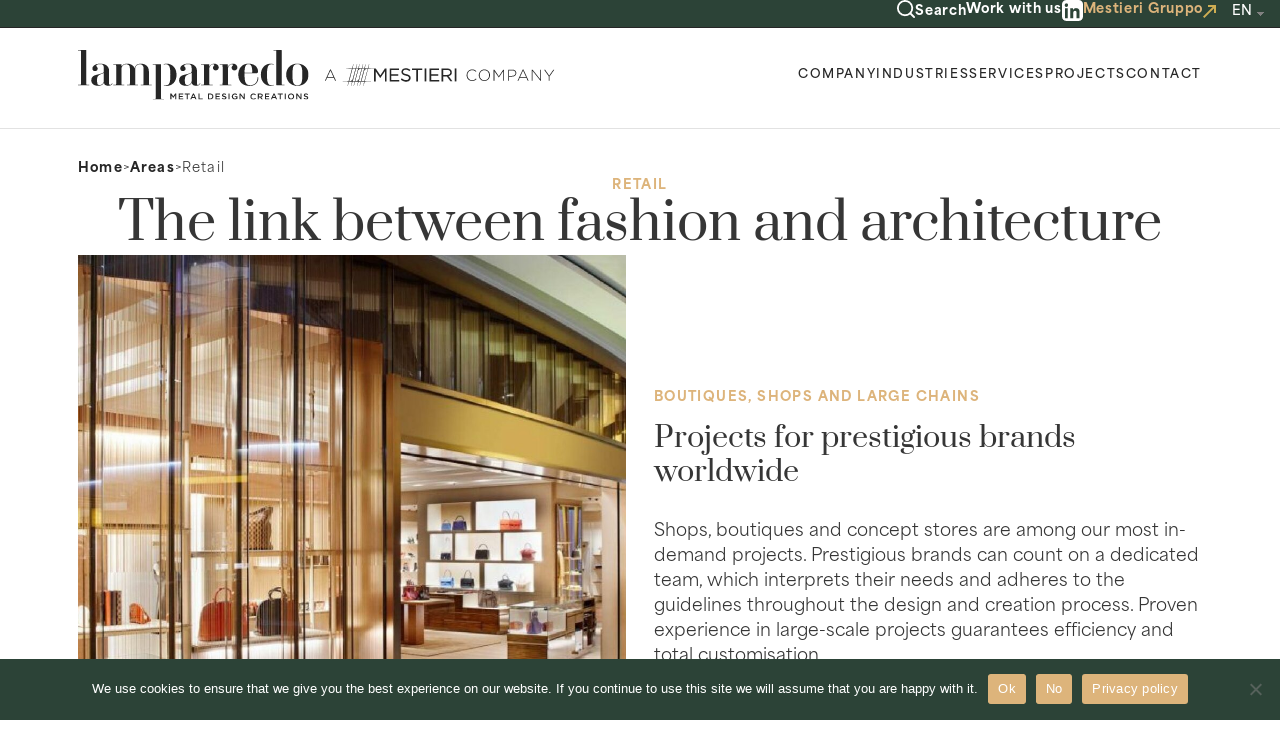

--- FILE ---
content_type: text/html; charset=UTF-8
request_url: https://lamparredo.com/en/competenze/retail/
body_size: 18640
content:
<!DOCTYPE html>
<html lang="en-GB">
<head>
<meta charset="UTF-8">
<meta name="viewport" content="width=device-width, initial-scale=1">
<meta name='robots' content='index, follow, max-image-preview:large, max-snippet:-1, max-video-preview:-1' />
<link rel="alternate" href="https://lamparredo.com/competenze/retail/" hreflang="it" />
<link rel="alternate" href="https://lamparredo.com/en/competenze/retail/" hreflang="en" />

	<!-- This site is optimized with the Yoast SEO plugin v26.8 - https://yoast.com/product/yoast-seo-wordpress/ -->
	<title>Retail - Lamparredo</title>
	<link rel="canonical" href="https://lamparredo.com/en/competenze/retail/" />
	<meta property="og:locale" content="en_GB" />
	<meta property="og:locale:alternate" content="it_IT" />
	<meta property="og:type" content="article" />
	<meta property="og:title" content="Retail - Lamparredo" />
	<meta property="og:url" content="https://lamparredo.com/en/competenze/retail/" />
	<meta property="og:site_name" content="Lamparredo" />
	<meta property="article:modified_time" content="2023-11-27T14:39:12+00:00" />
	<meta name="twitter:card" content="summary_large_image" />
	<script type="application/ld+json" class="yoast-schema-graph">{"@context":"https://schema.org","@graph":[{"@type":"WebPage","@id":"https://lamparredo.com/en/competenze/retail/","url":"https://lamparredo.com/en/competenze/retail/","name":"Retail - Lamparredo","isPartOf":{"@id":"https://lamparredo.com/en/#website"},"datePublished":"2023-09-19T15:31:02+00:00","dateModified":"2023-11-27T14:39:12+00:00","breadcrumb":{"@id":"https://lamparredo.com/en/competenze/retail/#breadcrumb"},"inLanguage":"en-GB","potentialAction":[{"@type":"ReadAction","target":["https://lamparredo.com/en/competenze/retail/"]}]},{"@type":"BreadcrumbList","@id":"https://lamparredo.com/en/competenze/retail/#breadcrumb","itemListElement":[{"@type":"ListItem","position":1,"name":"Home","item":"https://lamparredo.com/en/"},{"@type":"ListItem","position":2,"name":"Retail"}]},{"@type":"WebSite","@id":"https://lamparredo.com/en/#website","url":"https://lamparredo.com/en/","name":"Lamparredo","description":"Metal Design Creations","potentialAction":[{"@type":"SearchAction","target":{"@type":"EntryPoint","urlTemplate":"https://lamparredo.com/en/?s={search_term_string}"},"query-input":{"@type":"PropertyValueSpecification","valueRequired":true,"valueName":"search_term_string"}}],"inLanguage":"en-GB"}]}</script>
	<!-- / Yoast SEO plugin. -->


<link rel='dns-prefetch' href='//use.typekit.net' />
<link rel="alternate" type="application/rss+xml" title="Lamparredo &raquo; Feed" href="https://lamparredo.com/en/feed/" />
<link rel="alternate" type="application/rss+xml" title="Lamparredo &raquo; Comments Feed" href="https://lamparredo.com/en/comments/feed/" />
<link rel="alternate" title="oEmbed (JSON)" type="application/json+oembed" href="https://lamparredo.com/wp-json/oembed/1.0/embed?url=https%3A%2F%2Flamparredo.com%2Fen%2Fcompetenze%2Fretail%2F" />
<link rel="alternate" title="oEmbed (XML)" type="text/xml+oembed" href="https://lamparredo.com/wp-json/oembed/1.0/embed?url=https%3A%2F%2Flamparredo.com%2Fen%2Fcompetenze%2Fretail%2F&#038;format=xml" />
<style id='wp-img-auto-sizes-contain-inline-css'>
img:is([sizes=auto i],[sizes^="auto," i]){contain-intrinsic-size:3000px 1500px}
/*# sourceURL=wp-img-auto-sizes-contain-inline-css */
</style>
<style id='wp-block-library-inline-css'>
:root{--wp-block-synced-color:#7a00df;--wp-block-synced-color--rgb:122,0,223;--wp-bound-block-color:var(--wp-block-synced-color);--wp-editor-canvas-background:#ddd;--wp-admin-theme-color:#007cba;--wp-admin-theme-color--rgb:0,124,186;--wp-admin-theme-color-darker-10:#006ba1;--wp-admin-theme-color-darker-10--rgb:0,107,160.5;--wp-admin-theme-color-darker-20:#005a87;--wp-admin-theme-color-darker-20--rgb:0,90,135;--wp-admin-border-width-focus:2px}@media (min-resolution:192dpi){:root{--wp-admin-border-width-focus:1.5px}}.wp-element-button{cursor:pointer}:root .has-very-light-gray-background-color{background-color:#eee}:root .has-very-dark-gray-background-color{background-color:#313131}:root .has-very-light-gray-color{color:#eee}:root .has-very-dark-gray-color{color:#313131}:root .has-vivid-green-cyan-to-vivid-cyan-blue-gradient-background{background:linear-gradient(135deg,#00d084,#0693e3)}:root .has-purple-crush-gradient-background{background:linear-gradient(135deg,#34e2e4,#4721fb 50%,#ab1dfe)}:root .has-hazy-dawn-gradient-background{background:linear-gradient(135deg,#faaca8,#dad0ec)}:root .has-subdued-olive-gradient-background{background:linear-gradient(135deg,#fafae1,#67a671)}:root .has-atomic-cream-gradient-background{background:linear-gradient(135deg,#fdd79a,#004a59)}:root .has-nightshade-gradient-background{background:linear-gradient(135deg,#330968,#31cdcf)}:root .has-midnight-gradient-background{background:linear-gradient(135deg,#020381,#2874fc)}:root{--wp--preset--font-size--normal:16px;--wp--preset--font-size--huge:42px}.has-regular-font-size{font-size:1em}.has-larger-font-size{font-size:2.625em}.has-normal-font-size{font-size:var(--wp--preset--font-size--normal)}.has-huge-font-size{font-size:var(--wp--preset--font-size--huge)}.has-text-align-center{text-align:center}.has-text-align-left{text-align:left}.has-text-align-right{text-align:right}.has-fit-text{white-space:nowrap!important}#end-resizable-editor-section{display:none}.aligncenter{clear:both}.items-justified-left{justify-content:flex-start}.items-justified-center{justify-content:center}.items-justified-right{justify-content:flex-end}.items-justified-space-between{justify-content:space-between}.screen-reader-text{border:0;clip-path:inset(50%);height:1px;margin:-1px;overflow:hidden;padding:0;position:absolute;width:1px;word-wrap:normal!important}.screen-reader-text:focus{background-color:#ddd;clip-path:none;color:#444;display:block;font-size:1em;height:auto;left:5px;line-height:normal;padding:15px 23px 14px;text-decoration:none;top:5px;width:auto;z-index:100000}html :where(.has-border-color){border-style:solid}html :where([style*=border-top-color]){border-top-style:solid}html :where([style*=border-right-color]){border-right-style:solid}html :where([style*=border-bottom-color]){border-bottom-style:solid}html :where([style*=border-left-color]){border-left-style:solid}html :where([style*=border-width]){border-style:solid}html :where([style*=border-top-width]){border-top-style:solid}html :where([style*=border-right-width]){border-right-style:solid}html :where([style*=border-bottom-width]){border-bottom-style:solid}html :where([style*=border-left-width]){border-left-style:solid}html :where(img[class*=wp-image-]){height:auto;max-width:100%}:where(figure){margin:0 0 1em}html :where(.is-position-sticky){--wp-admin--admin-bar--position-offset:var(--wp-admin--admin-bar--height,0px)}@media screen and (max-width:600px){html :where(.is-position-sticky){--wp-admin--admin-bar--position-offset:0px}}

/*# sourceURL=wp-block-library-inline-css */
</style><style id='global-styles-inline-css'>
:root{--wp--preset--aspect-ratio--square: 1;--wp--preset--aspect-ratio--4-3: 4/3;--wp--preset--aspect-ratio--3-4: 3/4;--wp--preset--aspect-ratio--3-2: 3/2;--wp--preset--aspect-ratio--2-3: 2/3;--wp--preset--aspect-ratio--16-9: 16/9;--wp--preset--aspect-ratio--9-16: 9/16;--wp--preset--color--black: #000000;--wp--preset--color--cyan-bluish-gray: #abb8c3;--wp--preset--color--white: #ffffff;--wp--preset--color--pale-pink: #f78da7;--wp--preset--color--vivid-red: #cf2e2e;--wp--preset--color--luminous-vivid-orange: #ff6900;--wp--preset--color--luminous-vivid-amber: #fcb900;--wp--preset--color--light-green-cyan: #7bdcb5;--wp--preset--color--vivid-green-cyan: #00d084;--wp--preset--color--pale-cyan-blue: #8ed1fc;--wp--preset--color--vivid-cyan-blue: #0693e3;--wp--preset--color--vivid-purple: #9b51e0;--wp--preset--gradient--vivid-cyan-blue-to-vivid-purple: linear-gradient(135deg,rgb(6,147,227) 0%,rgb(155,81,224) 100%);--wp--preset--gradient--light-green-cyan-to-vivid-green-cyan: linear-gradient(135deg,rgb(122,220,180) 0%,rgb(0,208,130) 100%);--wp--preset--gradient--luminous-vivid-amber-to-luminous-vivid-orange: linear-gradient(135deg,rgb(252,185,0) 0%,rgb(255,105,0) 100%);--wp--preset--gradient--luminous-vivid-orange-to-vivid-red: linear-gradient(135deg,rgb(255,105,0) 0%,rgb(207,46,46) 100%);--wp--preset--gradient--very-light-gray-to-cyan-bluish-gray: linear-gradient(135deg,rgb(238,238,238) 0%,rgb(169,184,195) 100%);--wp--preset--gradient--cool-to-warm-spectrum: linear-gradient(135deg,rgb(74,234,220) 0%,rgb(151,120,209) 20%,rgb(207,42,186) 40%,rgb(238,44,130) 60%,rgb(251,105,98) 80%,rgb(254,248,76) 100%);--wp--preset--gradient--blush-light-purple: linear-gradient(135deg,rgb(255,206,236) 0%,rgb(152,150,240) 100%);--wp--preset--gradient--blush-bordeaux: linear-gradient(135deg,rgb(254,205,165) 0%,rgb(254,45,45) 50%,rgb(107,0,62) 100%);--wp--preset--gradient--luminous-dusk: linear-gradient(135deg,rgb(255,203,112) 0%,rgb(199,81,192) 50%,rgb(65,88,208) 100%);--wp--preset--gradient--pale-ocean: linear-gradient(135deg,rgb(255,245,203) 0%,rgb(182,227,212) 50%,rgb(51,167,181) 100%);--wp--preset--gradient--electric-grass: linear-gradient(135deg,rgb(202,248,128) 0%,rgb(113,206,126) 100%);--wp--preset--gradient--midnight: linear-gradient(135deg,rgb(2,3,129) 0%,rgb(40,116,252) 100%);--wp--preset--font-size--small: 13px;--wp--preset--font-size--medium: 20px;--wp--preset--font-size--large: 36px;--wp--preset--font-size--x-large: 42px;--wp--preset--spacing--20: 0.44rem;--wp--preset--spacing--30: 0.67rem;--wp--preset--spacing--40: 1rem;--wp--preset--spacing--50: 1.5rem;--wp--preset--spacing--60: 2.25rem;--wp--preset--spacing--70: 3.38rem;--wp--preset--spacing--80: 5.06rem;--wp--preset--shadow--natural: 6px 6px 9px rgba(0, 0, 0, 0.2);--wp--preset--shadow--deep: 12px 12px 50px rgba(0, 0, 0, 0.4);--wp--preset--shadow--sharp: 6px 6px 0px rgba(0, 0, 0, 0.2);--wp--preset--shadow--outlined: 6px 6px 0px -3px rgb(255, 255, 255), 6px 6px rgb(0, 0, 0);--wp--preset--shadow--crisp: 6px 6px 0px rgb(0, 0, 0);}:where(.is-layout-flex){gap: 0.5em;}:where(.is-layout-grid){gap: 0.5em;}body .is-layout-flex{display: flex;}.is-layout-flex{flex-wrap: wrap;align-items: center;}.is-layout-flex > :is(*, div){margin: 0;}body .is-layout-grid{display: grid;}.is-layout-grid > :is(*, div){margin: 0;}:where(.wp-block-columns.is-layout-flex){gap: 2em;}:where(.wp-block-columns.is-layout-grid){gap: 2em;}:where(.wp-block-post-template.is-layout-flex){gap: 1.25em;}:where(.wp-block-post-template.is-layout-grid){gap: 1.25em;}.has-black-color{color: var(--wp--preset--color--black) !important;}.has-cyan-bluish-gray-color{color: var(--wp--preset--color--cyan-bluish-gray) !important;}.has-white-color{color: var(--wp--preset--color--white) !important;}.has-pale-pink-color{color: var(--wp--preset--color--pale-pink) !important;}.has-vivid-red-color{color: var(--wp--preset--color--vivid-red) !important;}.has-luminous-vivid-orange-color{color: var(--wp--preset--color--luminous-vivid-orange) !important;}.has-luminous-vivid-amber-color{color: var(--wp--preset--color--luminous-vivid-amber) !important;}.has-light-green-cyan-color{color: var(--wp--preset--color--light-green-cyan) !important;}.has-vivid-green-cyan-color{color: var(--wp--preset--color--vivid-green-cyan) !important;}.has-pale-cyan-blue-color{color: var(--wp--preset--color--pale-cyan-blue) !important;}.has-vivid-cyan-blue-color{color: var(--wp--preset--color--vivid-cyan-blue) !important;}.has-vivid-purple-color{color: var(--wp--preset--color--vivid-purple) !important;}.has-black-background-color{background-color: var(--wp--preset--color--black) !important;}.has-cyan-bluish-gray-background-color{background-color: var(--wp--preset--color--cyan-bluish-gray) !important;}.has-white-background-color{background-color: var(--wp--preset--color--white) !important;}.has-pale-pink-background-color{background-color: var(--wp--preset--color--pale-pink) !important;}.has-vivid-red-background-color{background-color: var(--wp--preset--color--vivid-red) !important;}.has-luminous-vivid-orange-background-color{background-color: var(--wp--preset--color--luminous-vivid-orange) !important;}.has-luminous-vivid-amber-background-color{background-color: var(--wp--preset--color--luminous-vivid-amber) !important;}.has-light-green-cyan-background-color{background-color: var(--wp--preset--color--light-green-cyan) !important;}.has-vivid-green-cyan-background-color{background-color: var(--wp--preset--color--vivid-green-cyan) !important;}.has-pale-cyan-blue-background-color{background-color: var(--wp--preset--color--pale-cyan-blue) !important;}.has-vivid-cyan-blue-background-color{background-color: var(--wp--preset--color--vivid-cyan-blue) !important;}.has-vivid-purple-background-color{background-color: var(--wp--preset--color--vivid-purple) !important;}.has-black-border-color{border-color: var(--wp--preset--color--black) !important;}.has-cyan-bluish-gray-border-color{border-color: var(--wp--preset--color--cyan-bluish-gray) !important;}.has-white-border-color{border-color: var(--wp--preset--color--white) !important;}.has-pale-pink-border-color{border-color: var(--wp--preset--color--pale-pink) !important;}.has-vivid-red-border-color{border-color: var(--wp--preset--color--vivid-red) !important;}.has-luminous-vivid-orange-border-color{border-color: var(--wp--preset--color--luminous-vivid-orange) !important;}.has-luminous-vivid-amber-border-color{border-color: var(--wp--preset--color--luminous-vivid-amber) !important;}.has-light-green-cyan-border-color{border-color: var(--wp--preset--color--light-green-cyan) !important;}.has-vivid-green-cyan-border-color{border-color: var(--wp--preset--color--vivid-green-cyan) !important;}.has-pale-cyan-blue-border-color{border-color: var(--wp--preset--color--pale-cyan-blue) !important;}.has-vivid-cyan-blue-border-color{border-color: var(--wp--preset--color--vivid-cyan-blue) !important;}.has-vivid-purple-border-color{border-color: var(--wp--preset--color--vivid-purple) !important;}.has-vivid-cyan-blue-to-vivid-purple-gradient-background{background: var(--wp--preset--gradient--vivid-cyan-blue-to-vivid-purple) !important;}.has-light-green-cyan-to-vivid-green-cyan-gradient-background{background: var(--wp--preset--gradient--light-green-cyan-to-vivid-green-cyan) !important;}.has-luminous-vivid-amber-to-luminous-vivid-orange-gradient-background{background: var(--wp--preset--gradient--luminous-vivid-amber-to-luminous-vivid-orange) !important;}.has-luminous-vivid-orange-to-vivid-red-gradient-background{background: var(--wp--preset--gradient--luminous-vivid-orange-to-vivid-red) !important;}.has-very-light-gray-to-cyan-bluish-gray-gradient-background{background: var(--wp--preset--gradient--very-light-gray-to-cyan-bluish-gray) !important;}.has-cool-to-warm-spectrum-gradient-background{background: var(--wp--preset--gradient--cool-to-warm-spectrum) !important;}.has-blush-light-purple-gradient-background{background: var(--wp--preset--gradient--blush-light-purple) !important;}.has-blush-bordeaux-gradient-background{background: var(--wp--preset--gradient--blush-bordeaux) !important;}.has-luminous-dusk-gradient-background{background: var(--wp--preset--gradient--luminous-dusk) !important;}.has-pale-ocean-gradient-background{background: var(--wp--preset--gradient--pale-ocean) !important;}.has-electric-grass-gradient-background{background: var(--wp--preset--gradient--electric-grass) !important;}.has-midnight-gradient-background{background: var(--wp--preset--gradient--midnight) !important;}.has-small-font-size{font-size: var(--wp--preset--font-size--small) !important;}.has-medium-font-size{font-size: var(--wp--preset--font-size--medium) !important;}.has-large-font-size{font-size: var(--wp--preset--font-size--large) !important;}.has-x-large-font-size{font-size: var(--wp--preset--font-size--x-large) !important;}
/*# sourceURL=global-styles-inline-css */
</style>

<style id='classic-theme-styles-inline-css'>
/*! This file is auto-generated */
.wp-block-button__link{color:#fff;background-color:#32373c;border-radius:9999px;box-shadow:none;text-decoration:none;padding:calc(.667em + 2px) calc(1.333em + 2px);font-size:1.125em}.wp-block-file__button{background:#32373c;color:#fff;text-decoration:none}
/*# sourceURL=/wp-includes/css/classic-themes.min.css */
</style>
<link rel='stylesheet' id='automaticcss-core-css' href='https://lamparredo.com/wp-content/uploads/automatic-css/automatic.css?ver=1708365307' media='all' />
<link rel='stylesheet' id='cookie-notice-front-css' href='https://lamparredo.com/wp-content/plugins/cookie-notice/css/front.min.css?ver=2.5.11' media='all' />
<style id='wpgb-head-inline-css'>
.wp-grid-builder:not(.wpgb-template),.wpgb-facet{opacity:0.01}.wpgb-facet fieldset{margin:0;padding:0;border:none;outline:none;box-shadow:none}.wpgb-facet fieldset:last-child{margin-bottom:40px;}.wpgb-facet fieldset legend.wpgb-sr-only{height:1px;width:1px}
/*# sourceURL=wpgb-head-inline-css */
</style>
<link rel='stylesheet' id='bricks-frontend-css' href='https://lamparredo.com/wp-content/themes/bricks/assets/css/frontend-light.min.css?ver=1764933667' media='all' />
<style id='bricks-frontend-inline-css'>

			#brx-header {
				--x-header-transition: 0;
				--x-header-fade-transition: 0;
			}

			#brx-header.x-header_sticky-active {
				z-index: 999;
			}
		
@font-face{font-family:"Prata";font-weight:400;font-display:swap;src:url(https://lamparredo.com/wp-content/uploads/2023/06/Prata-Regular.ttf) format("truetype");}

/*# sourceURL=bricks-frontend-inline-css */
</style>
<link rel='stylesheet' id='bricks-child-css' href='https://lamparredo.com/wp-content/themes/bricks-child-1/style.css?ver=1708365297' media='all' />
<link rel='stylesheet' id='bricks-polylang-css' href='https://lamparredo.com/wp-content/themes/bricks/assets/css/integrations/polylang.min.css?ver=1764933667' media='all' />
<link rel='stylesheet' id='bricks-color-palettes-css' href='https://lamparredo.com/wp-content/uploads/bricks/css/color-palettes.min.css?ver=1764933780' media='all' />
<link rel='stylesheet' id='bricks-theme-style-global-css' href='https://lamparredo.com/wp-content/uploads/bricks/css/theme-style-global.min.css?ver=1764933782' media='all' />
<link rel='stylesheet' id='bricks-post-7847-css' href='https://lamparredo.com/wp-content/uploads/bricks/css/post-7847.min.css?ver=1764933787' media='all' />
<link rel='stylesheet' id='bricks-post-7914-css' href='https://lamparredo.com/wp-content/uploads/bricks/css/post-7914.min.css?ver=1764933784' media='all' />
<link rel='stylesheet' id='bricks-post-7885-css' href='https://lamparredo.com/wp-content/uploads/bricks/css/post-7885.min.css?ver=1764933785' media='all' />
<link rel='stylesheet' id='bricks-font-awesome-6-css' href='https://lamparredo.com/wp-content/themes/bricks/assets/css/libs/font-awesome-6.min.css?ver=1764933645' media='all' />
<link rel='stylesheet' id='bricks-ionicons-css' href='https://lamparredo.com/wp-content/themes/bricks/assets/css/libs/ionicons.min.css?ver=1764933645' media='all' />
<link rel='stylesheet' id='bricks-themify-icons-css' href='https://lamparredo.com/wp-content/themes/bricks/assets/css/libs/themify-icons.min.css?ver=1764933645' media='all' />
<link rel='stylesheet' id='adobe-fonts-project-id-bpo8pxn-css' href='https://use.typekit.net/bpo8pxn.css?ver=f6bcceed8684d36a72aaefd46abf5299' media='all' />
<link rel='stylesheet' id='x-back-to-top-css' href='https://lamparredo.com/wp-content/plugins/bricksextras/components/assets/css/backtotop.css?ver=1.3.6' media='all' />
<link rel='stylesheet' id='x-burger-trigger-css' href='https://lamparredo.com/wp-content/plugins/bricksextras/components/assets/css/burgertrigger.css?ver=1.3.6' media='all' />
<link rel='stylesheet' id='x-header-search-css' href='https://lamparredo.com/wp-content/plugins/bricksextras/components/assets/css/headersearch.css?ver=1.3.6' media='all' />
<link rel='stylesheet' id='bricks-splide-css' href='https://lamparredo.com/wp-content/themes/bricks/assets/css/libs/splide.min.css?ver=1764933645' media='all' />
<link rel='stylesheet' id='x-pro-slider-css' href='https://lamparredo.com/wp-content/plugins/bricksextras/components/assets/css/proslider.css?ver=1.3.6' media='all' />
<link rel='stylesheet' id='x-pro-slider-control-css' href='https://lamparredo.com/wp-content/plugins/bricksextras/components/assets/css/proslidercontrol.css?ver=1.3.6' media='all' />
<link rel='stylesheet' id='x-slide-menu-css' href='https://lamparredo.com/wp-content/plugins/bricksextras/components/assets/css/slidemenu.css?ver=1.3.6' media='all' />
<link rel='stylesheet' id='automaticcss-bricks-css' href='https://lamparredo.com/wp-content/uploads/automatic-css/automatic-bricks.css?ver=1708365306' media='all' />
<style id='bricks-frontend-inline-inline-css'>
.header-top {position: relative; border-bottom: 1px solid var(--base)}.scrolling .header-top { transform: translateY(-61px);}@media (max-width:1230px) { .header-top { display: none; }}.header-top__inner {flex-direction: row; align-items: center; justify-content: space-between}.header-top__links-wrapper {margin-left: auto}.header {border-bottom: 1px solid rgba(112, 112, 112, 0.2); position: relative}.scrolling .header { transform: translateY(-62px);}@media (max-width:1230px){ .scrolling .header { transform: none; }}.logo__mestieri {margin-left: clamp(0.5rem, 0.971vw + 0.136rem, 2rem)}@media (max-width:1230px){ .mm { display: none; }}.mm__nav-items li.menu-item { display: flex;}.mm__dropdown--mega .brx-submenu-toggle {gap: 0px}.mm__dropdown--mega .brx-submenu-toggle button {font-size: 0px}.mm__dropdown--mega:hover .header-bg { opacity: 1;}.narrow {flex-direction: column; width: 100%; row-gap: var(--space-xxl); max-width: 1128px}.mm__menu .bricks-nav-menu {flex-direction: column; gap: 2rem}.mm__menu .bricks-nav-menu > li {margin-left: 0}.mm__menu .bricks-nav-menu .current-menu-item > a {color: var(--action)}.mm__menu .bricks-nav-menu .current-menu-item > .brx-submenu-toggle > * {color: var(--action)}.mm__menu .bricks-nav-menu > .current-menu-parent > a {color: var(--action)}.mm__menu .bricks-nav-menu > .current-menu-parent > .brx-submenu-toggle > * {color: var(--action)}.mm__menu .bricks-nav-menu > .current-menu-ancestor > a {color: var(--action)}.mm__menu .bricks-nav-menu > .current-menu-ancestor > .brx-submenu-toggle > * {color: var(--action)}.mm__menu .bricks-nav-menu > li > a {color: var(--shade); font-size: 1.6rem; letter-spacing: 1.6px; font-weight: 600; line-height: 34px}.mm__menu .bricks-nav-menu > li > .brx-submenu-toggle > * {color: var(--shade); font-size: 1.6rem; letter-spacing: 1.6px; font-weight: 600; line-height: 34px}.mm__featured-card {row-gap: var(--space-xs); position: relative}.mm__featured-card figure { width: 100%;} .mm__featured-card:hover .mm__featured-card_image img { scale: 1.1;} .mm__featured-card:hover .link::after { clip-path: polygon(0 0, 100% 0, 100% 100%, 0% 100%);}.mm__featured-card_image {width: 100%; overflow: hidden}.mm__featured-card_image:not(.tag), .mm__featured-card_image img {object-fit: cover}.mm__featured-card_image { flex: 0 0 27rem; transition: .3s ease all;}.mm__featured-card_name {font-size: 1.6rem; letter-spacing: 0.48px; text-transform: uppercase; font-weight: 600; color: var(--base)}.mm__nav-link {font-weight: 600; text-transform: uppercase; font-size: 1.6rem; letter-spacing: 1.6px; display: flex}.toggle-openclose {display: none}@media (max-width:1230px){ .toggle-openclose { display: block; } }@media (max-width: 479px) {.toggle-openclose {position: relative; top: 4px}}.toggle-openclose {display: none}.toggle-openclose .x-hamburger-box {--x-burger-line-height: 2px}@media (max-width:1230px){ .toggle-openclose { display: block; } }@media (max-width: 991px) {.toggle-openclose .x-hamburger-box {--x-burger-line-height: 2px}}@media (max-width: 479px) {.toggle-openclose .x-hamburger-box {--x-burger-size: 0.7}.toggle-openclose {position: relative; top: 4px}}.slide-menu__after-link {font-weight: 600; font-size: 1.6rem; letter-spacing: 0.8px; color: var(--base)}.subfooter__right-col {display: flex; column-gap: 1rem; align-items: center}@media (max-width: 767px) {.subfooter__right-col {margin-top: 3rem; margin-left: auto}}.subfooter__text-basic {color: var(--white); font-size: var(--text-xs); letter-spacing: 0.6px; font-weight: 600; margin-right: 1rem}.breadcrumb__wrapper {display: flex; column-gap: .3em}@media (max-width: 767px) {.breadcrumb__wrapper {flex-wrap: wrap; row-gap: .3em}}.breadcrumb {font-size: var(--text-s); letter-spacing: 1.2px}.quote {font-size: clamp(2.4rem, 0.518vw + 2.206rem, 3.2rem); text-align: center; font-family: "Prata"; font-weight: 400; margin-top: var(--space-s)}.quote a {font-size: clamp(2.4rem, 0.518vw + 2.206rem, 3.2rem); text-align: center; font-family: "Prata"; font-weight: 400; font-size: inherit}.quote p + p { font-size: var(--text-xs); font-family: 'Area Normal'; font-weight: 800; letter-spacing: 1.4px;}@media (max-width: 767px) {.quote {line-height: 32px}.quote a {line-height: 32px; font-size: inherit}}.intro {display: grid; align-items: initial; grid-template-columns: var(--grid-2); grid-template-rows: var(--grid-1); align-content: stretch; grid-gap: var(--space-m)}@media (max-width: 991px) {.intro {grid-template-columns: var(--grid-1); justify-items: center; z-index: 1}}@media (max-width: 767px) {.intro {grid-template-columns: var(--grid-1)}}.intro__image:not(.tag), .intro__image img {object-fit: cover}.intro__image { aspect-ratio: 1; max-height: 69rem}@media (max-width: 991px) {.intro__image {order: -1}}@media (max-width: 767px) {.intro__image {order: -1}}.intro__content {display: flex; flex-direction: column; justify-content: center; align-items: flex-end}@media (max-width: 991px) {.intro__content {align-items: flex-start}}.intro__h-accent {margin-bottom: 1.4rem}.intro__heading {margin-bottom: 3rem; font-size: clamp(2.4rem, 0.518vw + 2.206rem, 3.2rem); max-width: 24ch}.intro__body {max-width: 46ch; display: flex; flex-direction: column; gap: 18px}@media (max-width: 767px) {.intro__body {margin-top: 2rem}}.read-more__link { }.related-slider__container {position: relative}@media (max-width: 767px) {.slider {margin-top: 36px}}.project-slide-card {position: relative}.project-slide-card { height: 100%!important;} .project-slide-card:hover .project-slide-card__image { scale: 1.1;} .project-slide-card:hover .link::after { clip-path: polygon(0 0, 100% 0, 100% 100%, 0% 100%);}@media (max-width: 767px) {.project-slide-card {flex-wrap: nowrap}}.project-slide-card__image {max-height: 46.6rem; width: 100%; height: 100%; overflow: hidden}.project-slide-card__image:not(.tag), .project-slide-card__image img {object-fit: cover}.project-slide-card__image { aspect-ratio: 16/9; transition: .3s ease all; height: 100%;}@media (max-width: 767px) {.project-slide-card__category {text-align: left}.project-slide-card__category { text-align: left!important;}}@media (max-width: 767px) {.project-slide-card__name {font-size: var(--h2)}}.slider-controls__wrapper {display: flex; column-gap: 2rem; width: 12rem; height: 12rem; justify-content: center; align-items: center; border-radius: 50%; background-color: var(--white); position: absolute; top: 50%; transform: translateY(-50%); right: -5rem}@media (max-width: 767px) {.slider-controls__wrapper {display: none}}.slider-controls .x-slider-control_nav {padding-top: 0; padding-right: 0; padding-bottom: 0; padding-left: 0; background-color: var(--white)}.slider-controls .x-slider-control_nav[disabled] {opacity: 1}.slider-controls .x-slider-control_nav:disabled {opacity: 1}.slider-controls svg { min-height: unset;}.prefooter {position: relative; padding-top: calc(var(--section-space-m) * 1.2); padding-bottom: calc(var(--section-space-m) * 1.2); overflow: hidden}.shortcut-btn__outer {background-color: var(--white); padding-top: var(--space-s); padding-right: var(--space-m); padding-bottom: var(--space-s); padding-left: var(--space-m); position: relative}@media (max-width: 767px) {.shortcut-btn__outer { border: 1px solid var(--base);}}.footer-nav__title {font-size: 1.6rem; letter-spacing: 1.6px; font-weight: 800; text-transform: uppercase}.footer-nav__link {font-size: var(--text-s); font-weight: 600; letter-spacing: 0.7px}.footer-external-link__container {row-gap: 8px; display: flex; flex-direction: column; max-width: max-content}.footer-external-link__container { transition: all 0.3s ease;} .footer-external-link__container:hover { cursor: pointer;} .footer-external-link__container:hover .footer-external-link__line { clip-path: polygon(0 0, 100% 0, 100% 100%, 0% 100%);}.footer-external-link__wrapper {flex-direction: row; align-items: center; column-gap: 2rem; color: var(--action); display: flex; max-width: max-content}.footer-external-link {font-size: var(--text-s); font-weight: 800; letter-spacing: 0.7px}.footer-external-link__icon {width: 16px}.footer-external-link__line {background-color: var(--action); height: 2px; transition: all 0.3s ease}.footer-external-link__line { clip-path: polygon(0 0, 20% 0, 20% 100%, 0% 100%);}.subfooter {background-color: var(--primary); padding-top: 2rem; padding-right: var(--section-padding-x); padding-bottom: 2rem; padding-left: var(--section-padding-x)}.subfooter a:hover { color: var(--action);}.subfooter__container {flex-direction: row; justify-content: space-between}@media all and (min-width:768px) and (max-width:1024px) { .subfooter__container { gap: 2rem; flex-wrap: wrap; max-width: 90%; }}.subfooter__left-col {display: flex; column-gap: var(--space-m); color: var(--white)}@media (max-width: 767px) {.subfooter__left-col {display: grid; align-items: initial; grid-template-columns: var(--grid-2); width: 100%; grid-gap: 1.4rem}}.subfooter__link {color: var(--white); font-size: var(--text-xs); font-weight: 600; text-transform: uppercase; letter-spacing: 1.2px}.subfooter__center-col {display: flex; column-gap: var(--space-m)}@media (max-width: 991px) {.subfooter__center-col {display: grid; align-items: initial; grid-gap: 1.4rem; grid-template-columns: var(--grid-2); grid-template-rows: var(--grid-1)}}@media (max-width: 767px) {.subfooter__center-col {margin-top: 1.4rem; margin-bottom: 1.4rem; display: grid; align-items: initial; grid-template-columns: var(--grid-2); grid-template-rows: var(--grid-1); grid-gap: 1.4rem; width: 100%}}
/*# sourceURL=bricks-frontend-inline-inline-css */
</style>
<script id="cookie-notice-front-js-before">
var cnArgs = {"ajaxUrl":"https:\/\/lamparredo.com\/wp-admin\/admin-ajax.php","nonce":"7c14ba4baf","hideEffect":"fade","position":"bottom","onScroll":false,"onScrollOffset":100,"onClick":false,"cookieName":"cookie_notice_accepted","cookieTime":2592000,"cookieTimeRejected":2592000,"globalCookie":false,"redirection":false,"cache":false,"revokeCookies":false,"revokeCookiesOpt":"automatic"};

//# sourceURL=cookie-notice-front-js-before
</script>
<script src="https://lamparredo.com/wp-content/plugins/cookie-notice/js/front.min.js?ver=2.5.11" id="cookie-notice-front-js"></script>
<link rel="https://api.w.org/" href="https://lamparredo.com/wp-json/" /><link rel="alternate" title="JSON" type="application/json" href="https://lamparredo.com/wp-json/wp/v2/competenze/5804" /><link rel="EditURI" type="application/rsd+xml" title="RSD" href="https://lamparredo.com/xmlrpc.php?rsd" />

<link rel='shortlink' href='https://lamparredo.com/?p=5804' />
<style type='text/css'  class='wpcb2-inline-style'>
.wsf-required-wrapper {
  display: none !important;
}
.form--light .wsf-form .wsf-required-wrapper .wsf-text-danger {
  color: var(--base);
}
label.wsf-label {
  letter-spacing: 1.4px;
  font-weight: 600 !important;
}
.form--light .wsf-form .wsf-label-position-inside input.wsf-field[placeholder]:focus + label, .form--light .wsf-form .wsf-label-position-inside input.wsf-field[placeholder]:not(:placeholder-shown) + label {
  left: calc(calc(2rem / 2) + 6px);
}
.form--light .wsf-form input[type="checkbox"] + label.wsf-label {
  text-transform: none;
  margin-left: 2rem;
  letter-spacing: normal;
  padding-inline-start: 3rem !important;
}
.form--light .wsf-form input[type="checkbox"] + label.wsf-label a {
  color: var(--action);
}
.form--light .wsf-form input[type="checkbox"] + label.wsf-label a:hover {
  color: var(--action-hover);
}
.form--light div[data-type="submit"] {
  text-align: center;
}
.form--light button[type="submit"] {
  letter-spacing: 0.7px;
  margin-inline: auto;
  display: flex;
  align-items: center;
}
.form--light button[type="submit"]::after {
  content: '';
  background-image: url(/wp-content/uploads/2023/07/arrow-cta-long.svg);
  background-repeat: no-repeat;
  height: 1rem;
  width: 2.8rem;
  display: flex;
  margin-inline-start: 1rem;
  clip-path: polygon(20% 0, 100% 0, 100% 100%, 20% 100%);
  transform: translateX(-0.6rem);
  transition: 0.3s ease all;
}
.form--light button[type="submit"]:hover::after {
  clip-path: polygon(0 0, 100% 0, 100% 100%, 0 100%);
  transform: translateX(0);
}
@media (max-width: 767px) {
  .form--light .wsf-form .wsf-field-wrapper:not(.wsf-alert)[data-type="checkbox"] {
    margin-bottom: 1.6rem;
  }
}
.header-top {
  background-color: var(--primary);
  padding-inline: var(--section-padding-x);
  padding-block: var(--space-s);
}
.header-top__left {
  padding-inline-end: var(--space-xxl);
  background-color: var(--white);
  display: flex;
  align-items: center;
  gap: 0.4em;
  position: relative;
}
.header-top__left::before {
  content: '';
  background-color: var(--white);
  width: 100%;
  height: 100%;
  position: absolute;
  left: -100%;
}
.header-top__left--text {
  font-size: var(--text-s);
  font-weight: 800;
  letter-spacing: 0.7px;
}
.header-top__left--icon {
  max-width: 1.5rem;
}
.header-top__links-wrapper {
  color: var(--white);
  font-size: var(--text-s);
  font-weight: 600;
  letter-spacing: 0.7px;
  gap: var(--space-l);
}
.header-top__link {
  display: flex;
  align-items: center;
  gap: 1.1rem;
  transition: all 0.3s ease;
  color: var(--white);
}
.header-top__link-text {
  color: var(--white);
}
.header-top__link-text:hover {
  color: var(--action);
}
.header-top__link-icon {
  max-height: 1.8rem;
}
.header-top__link:last-of-type p {
  color: var(--action) !important;
}
.header-top__link svg path {
  transition: all 0.3s ease;
}
.header-top__link:hover {
  color: var(--action);
}
.header-top__link:hover svg path {
  fill: var(--action) !important;
}
.scrolling .header-bottom svg path {
  fill: var(--base);
}
.scrolling .header-bottom svg text, .scrolling .header-bottom svg rect {
  fill: var(--base);
  stroke: var(--base);
}
.header-bottom {
  padding-inline: var(--section-padding-x);
  padding-block: var(--space-m);
  /*svg path, svg text, svg rect {
        fill: var(--white);
        stroke: var(--white);
    }*/
}
section.header {
  padding: 2.2rem var(--section-padding-x) var(--space-m);
}
section.header .header__container {
  display: flex;
  flex-direction: row;
  justify-content: space-between;
  align-items: center;
}
section.header .header__logo {
  width: 9.4rem;
  clip-path: polygon(0 0, 45% 0, 45% 100%, 0% 100%);
}
header .header {
  padding-inline: clamp(3rem, calc(22.161vw + -25.343rem), 11rem) !important;
}
/* clamp logo grande + toglie clip-path */
header .header__logo {
  width: clamp(45rem, calc(21.406vw + 17.6rem), 58.7rem) !important;
  clip-path: polygon(0 0, 100% 0, 100% 100%, 0% 100%) !important;
}
header .logo-wrapper {
  width: clamp(26rem, calc(23.948vw + 17.019rem), 63rem) !important;
}
/* clamp link items con logo grande */
header .brx-submenu-toggle > a, header .mm__nav-items > li > a {
  font-size: clamp(1.2rem, calc(1.108vw + -0.217rem), 1.6rem) !important;
}
/* -----------------------NAV ITEMS-------------------- */
/* --------------------MEGA MENU CONTENT DESKTOP & MOBILE----------------- */
/* -----------------------MOBILE SETTINGS-------------------- */
/* ----------------------YOUR CUSTOM CSS--------------------- */
.brx-submenu-toggle:hover a {
  color: var(--action) !important;
}
/* -----------------------END OF YOUR CUSTOM CSS-------------------- */
/* -----------------------LOGIC *IGNORE*-------------------- */
.mm:not(.brx-open) .mm__nav-items > li > a {
  color: var(--base);
}
.mm:not(.brx-open) .mm__nav-items > li > a:hover {
  color: var(--action);
}
.mm:not(.brx-open) .mm__nav-items > li .brx-submenu-toggle {
  color: var(--base);
}
.mm:not(.brx-open) .mm__nav-items > li .brx-submenu-toggle:hover {
  color: var(--action);
}
.mm:not(.brx-open) .mm__nav-items > li .brx-submenu-toggle a, .mm:not(.brx-open) .mm__nav-items > li .brx-submenu-toggle span, .mm:not(.brx-open) .mm__nav-items > li .brx-submenu-toggle svg {
  color: inherit;
}
.mm.brx-open .mm__nav-items > li {
  border-bottom: 1px solid var(--shade-light);
}
.mm.brx-open .mm__nav-items > li .mm__nav-link, .mm.brx-open .mm__nav-items > li .brx-submenu-toggle {
  padding: calc(var(--space-m) / 1.6) var(--section-padding-x);
}
.mm.brx-open .mm__nav-items > li a {
  color: black;
}
.mm.brx-open .mm__nav-items > li .brx-submenu-toggle {
  color: black;
}
.mm.brx-open .mm__nav-items > li .brx-submenu-toggle a, .mm.brx-open .mm__nav-items > li .brx-submenu-toggle svg, .mm.brx-open .mm__nav-items > li .brx-submenu-toggle span {
  color: inherit;
}
.mm.brx-open .mm__dropdown--mega .mm__dropdown-content, .mm.brx-open .mm__dropdown--menu .mm__dropdown-content {
  -ms-overflow-style: none;
  /* IE and Edge scrollbar */
  scrollbar-width: none;
  /* Firefox scrollbar */
}
.mm.brx-open .mm__dropdown--mega .mm__dropdown-content::-webkit-scrollbar, .mm.brx-open .mm__dropdown--menu .mm__dropdown-content::-webkit-scrollbar {
  display: none;
}
.mm.brx-open li.mm__dropdown--menu .mm__dropdown-content {
  padding: 0;
  gap: 0;
}
.mm.brx-open li.mm__dropdown--menu .mm__dropdown-content .menu-item {
  border-bottom: 1px solid var(--shade-light);
}
.mm.brx-open li.mm__dropdown--menu .mm__dropdown-content .menu-item a {
  padding: calc(var(--space-m) / 1.6) var(--section-padding-x);
}
.mm.brx-open li.mm__dropdown--menu .mm__dropdown-content a {
  color: black;
}
.mm.brx-open li.mm__dropdown--menu .mm__dropdown-content .brx-submenu-toggle {
  color: black;
}
.mm.brx-open li.mm__dropdown--menu .mm__dropdown-content .brx-submenu-toggle a, .mm.brx-open li.mm__dropdown--menu .mm__dropdown-content .brx-submenu-toggle svg, .mm.brx-open li.mm__dropdown--menu .mm__dropdown-content .brx-submenu-toggle span {
  color: inherit;
}
.mm:not(.brx-open) .mm__dropdown--mega > .brx-submenu-toggle button svg, .mm:not(.brx-open) .mm__dropdown--menu > .brx-submenu-toggle button svg {
  transform: rotatex(0);
  transition: transform 0.2s ease-in-out;
}
.mm:not(.brx-open) .mm__dropdown--mega.open > .brx-submenu-toggle button svg, .mm:not(.brx-open) .mm__dropdown--menu.open > .brx-submenu-toggle button svg {
  transform: rotatex(180deg);
}
/* -----------------------END OF LOGIC-------------------- */
/* -----------------------REST OF CSS BELOW--------------------*/
.mm .mm__dropdown--mega a, .mm .mm__dropdown--menu a {
  font-weight: 600;
  letter-spacing: 1.6px;
  font-size: 1.6rem;
  text-transform: uppercase;
}
.mm .mm__dropdown--mega.open .mm__dropdown-content, .mm .mm__dropdown--menu.open .mm__dropdown-content {
  transform: translateY(35px);
}
.mm .mm__dropdown--mega .mm__dropdown-content {
  padding-inline: var(--section-padding-x);
  padding-block: var(--space-xxl);
  gap: var(--space-m);
  box-shadow: 0px 3px 20px -4px #0000001A;
  flex-direction: row;
}
.mm .mm__dropdown--menu .mm__dropdown-content {
  padding: var(--space-m);
  gap: calc(var(--space-l) / 1.4);
  min-width: fit-content;
  box-shadow: 119px 360px 152px rgba(0, 0, 0, 0.01), 67px 203px 128px rgba(0, 0, 0, 0.05), 30px 90px 95px rgba(0, 0, 0, 0.09), 7px 23px 52px rgba(0, 0, 0, 0.1), 0px 0px 0px rgba(0, 0, 0, 0.1);
}
.mm .mm__dropdown--menu .mm__dropdown-content .menu-item a {
  min-width: 12ch;
}
.mm .mm__nav-items {
  gap: var(--space-l);
}
.mm:not(.brx-open) .mm__dropdown-content {
  transform: translateY(40px);
  background-color: white;
}
.mm:not(.brx-open) .mm__dropdown-content a {
  color: var(--base);
}
.mm:not(.brx-open) .mm__dropdown-content a:hover {
  color: var(--action);
}
@media (max-width: 1230px) {
  .mm .mm__nav-items-wrapper {
    visibility: hidden;
    transform: translateX(100%);
    transition: all 0.5s cubic-bezier(0.79, 0.14, 0.15, 0.86);
  }
  .mm .mm__nav-items-wrapper .mm__nav-items {
    display: none;
  }
  .mm .mm__toggle-open {
    display: flex !important;
    --brxe-toggle-scale: 0.8;
    color: var(--base);
  }
}
.mm.brx-open.brx-closing .mm__nav-items-wrapper {
  transform: translateX(100%);
}
.mm.brx-open .mm__mobile-nav {
  padding: var(--space-m) var(--section-padding-x);
  align-items: flex-end;
  border-bottom: 1px solid var(--shade-light);
}
.mm.brx-open .mm__nav-items-wrapper {
  visibility: visible;
  position: fixed;
  inset: 0;
  background-color: white;
  z-index: 1001;
  transform: translateX(0);
  display: flex;
  transition: all 0.5s cubic-bezier(0.79, 0.14, 0.15, 0.86);
}
.mm.brx-open .mm__nav-items-wrapper .mm__nav-items {
  position: relative;
  display: flex;
  overflow: hidden;
  flex-grow: 1;
  justify-content: flex-start;
  background-color: white;
}
.mm.brx-open .mm__nav-items-wrapper .mm__toggle-close {
  display: flex;
  font-size: 2.6rem;
  color: black;
}
.mm.brx-open .mm__dropdown--mega, .mm.brx-open .mm__dropdown--menu {
  position: static;
}
.mm.brx-open .mm__dropdown--mega > .brx-submenu-toggle button svg, .mm.brx-open .mm__dropdown--menu > .brx-submenu-toggle button svg {
  transition: none;
  transform: rotate(-90deg);
}
.mm.brx-open .mm__dropdown--mega .mm__dropdown-content, .mm.brx-open .mm__dropdown--menu .mm__dropdown-content {
  position: absolute !important;
  inset: 0;
  transform: translateX(100%);
  transition-property: transform opacity visibility;
  transition-duration: 0.5s;
  transition-timing-function: cubic-bezier(0.79, 0.14, 0.15, 0.86);
  display: flex;
  padding: var(--space-m) var(--section-padding-x);
  left: 0 !important;
  min-width: 100% !important;
  overflow-x: hidden;
  flex-direction: column;
  background-color: white;
  border-radius: 0;
  box-shadow: none;
}
.mm.brx-open .mm__dropdown--mega .mm__dropdown-content > *, .mm.brx-open .mm__dropdown--menu .mm__dropdown-content > * {
  max-width: 100%;
}
.mm.brx-open .mm__dropdown--mega.open.active .mm__dropdown-content, .mm.brx-open .mm__dropdown--menu.open.active .mm__dropdown-content {
  transform: translateX(0);
}
.mm.brx-open .mm__dropdown--mega.open.active > .brx-submenu-toggle button, .mm.brx-open .mm__dropdown--menu.open.active > .brx-submenu-toggle button {
  position: fixed;
  top: var(--space-m);
  left: var(--section-padding-x);
  gap: 0.4em;
  align-items: center;
  min-height: 2.6rem;
  font-size: calc(2.6rem / 1.6);
  color: black;
}
.mm.brx-open .mm__dropdown--mega.open.active > .brx-submenu-toggle button svg, .mm.brx-open .mm__dropdown--menu.open.active > .brx-submenu-toggle button svg {
  transform: rotate(90deg);
}
.mm.brx-open .mm__dropdown--mega.open.active > .brx-submenu-toggle button::after, .mm.brx-open .mm__dropdown--menu.open.active > .brx-submenu-toggle button::after {
  content: "Back";
}
body.bricks-is-frontend.admin-bar .mm.brx-open .mm__nav-items-wrapper {
  top: var(--wp-admin--admin-bar--height) !important;
}
@media (max-width: 1230px) {
  #brx-header.sticky > .brxe-section {
    padding: 3rem var(--section-padding-x);
  }
  header .header__logo {
    position: absolute;
  }
  header .logo-wrapper {
    position: absolute;
  }
  .toggle-openclose {
    margin-left: auto;
  }
}
@media (max-width: 991px) {
  #brx-header.sticky > .brxe-section {
    background-color: white;
    padding: 1.3rem var(--section-padding-x);
  }
}
.prefooter {
  background-color: #2c4337;
  color: var(--shade-ultra-light);
}
.prefooter__heading {
  color: var(--action);
  text-transform: uppercase;
  font-size: var(--text-m);
  font-weight: 700;
  letter-spacing: 1.6px;
}
.prefooter::before {
  content: url(/wp-content/uploads/2023/09/pattern-hp-contatti-sx.svg);
  position: absolute;
  top: 50%;
  left: 0;
  transform: translateY(-50%);
}
.prefooter::after {
  content: url(/wp-content/uploads/2023/09/pattern-hp-contatti-dx.svg);
  position: absolute;
  top: 50%;
  right: 0;
  transform: translateY(-50%);
}
@media (max-width: 992px) {
  .prefooter::before {
    display: none;
  }
  .prefooter::after {
    display: none;
  }
}
@media (max-width: 767px) {
  .prefooter::before {
    left: -30%;
  }
  .prefooter::after {
    right: -30%;
  }
}
@media (max-width: 600px) {
  .prefooter::before {
    left: -60%;
  }
  .prefooter::after {
    right: -60%;
  }
}
@media (max-width: 480px) {
  .prefooter::before {
    left: -75%;
  }
  .prefooter::after {
    right: -75%;
  }
}
:root {
  --border-gradient: linear-gradient(90deg, #D0B869 0%, #FFF0C4 48%, #D4BC70 100%);
}
.gradient-divider {
  background-image: var(--border-gradient);
  height: 0.3rem;
}
.slider-controls__wrapper {
  background-color: var(--white);
}
.bg-visible {
  opacity: 1 !important;
}
.menu-dark {
  color: var(--base) !important;
  filter: none !important;
}
.project-slide-card__category {
  margin-block-start: var(--space-m);
}
.project-slide-card__name {
  margin-block-start: 1rem !important;
}
.project-slide-card .link {
  margin-block-start: var(--space-s);
}
.slider-subheading {
  font-size: var(--text-s);
  color: var(--white);
  letter-spacing: 1.4px;
  font-weight: 700;
  text-transform: capitalize;
}
.slider-overlay {
  position: absolute;
  inset: 0;
  background: transparent linear-gradient(296deg, #00000000 0%, #00000080 100%) 0% 0% no-repeat;
}
.slider-heading {
  font-size: var(--h1);
  color: var(--white);
  position: absolute;
  top: 50%;
  transform: translateY(-50%);
  margin-inline-end: auto;
  max-width: 70%;
}
@media (max-width: 768px) {
  .slider-heading {
    max-width: 100%;
  }
}
@media (min-width: 992px) {
  .metodo-step__card:nth-of-type(1)::after, .metodo-step__card:nth-of-type(2)::after, .metodo-step__card:nth-of-type(7)::after, .metodo-step__card:nth-of-type(8)::after {
    content: '';
    width: var(--space-xxl);
    height: 2.5rem;
    display: flex;
    -webkit-mask: url(/wp-content/uploads/2023/09/arrow-metodo.svg) no-repeat 50% 50%;
    mask: url(/wp-content/uploads/2023/09/arrow-metodo.svg) no-repeat 50% 50%;
    -webkit-mask-size: contain;
    mask-size: contain;
    background-color: var(--action);
    position: absolute;
    right: calc(-1 * var(--space-xxl));
  }
  .metodo-step__card:nth-of-type(4)::after, .metodo-step__card:nth-of-type(5)::after, .metodo-step__card:nth-of-type(10)::after {
    content: '';
    width: var(--space-xxl);
    height: 2.5rem;
    display: flex;
    -webkit-mask: url(/wp-content/uploads/2023/09/arrow-metodo.svg) no-repeat 50% 50%;
    mask: url(/wp-content/uploads/2023/09/arrow-metodo.svg) no-repeat 50% 50%;
    -webkit-mask-size: contain;
    mask-size: contain;
    background-color: var(--action);
    position: absolute;
    right: calc(-1 * var(--space-xxl));
    rotate: 180deg;
  }
  .metodo-step__card:nth-of-type(3)::after, .metodo-step__card:nth-of-type(4)::after {
    content: '';
    width: var(--space-xxl);
    height: 2.5rem;
    display: flex;
    -webkit-mask: url(/wp-content/uploads/2023/09/arrow-metodo.svg) no-repeat 50% 50%;
    mask: url(/wp-content/uploads/2023/09/arrow-metodo.svg) no-repeat 50% 50%;
    -webkit-mask-size: contain;
    mask-size: contain;
    background-color: var(--action);
    position: absolute;
    bottom: calc(-0.60 * var(--space-xxl));
    left: 35%;
    rotate: 90deg;
    z-index: -2;
  }
  .metodo-step__card:nth-of-type(4)::before {
    content: '';
    width: var(--space-xxl);
    height: 2.5rem;
    display: flex;
    -webkit-mask: url(/wp-content/uploads/2023/09/arrow-metodo.svg) no-repeat 50% 50%;
    mask: url(/wp-content/uploads/2023/09/arrow-metodo.svg) no-repeat 50% 50%;
    -webkit-mask-size: contain;
    mask-size: contain;
    background-color: var(--action);
    position: absolute;
    right: calc(-1 * var(--space-xxl));
    rotate: 180deg;
  }
  .metodo-step__card:nth-of-type(9)::after {
    content: '';
    display: flex;
    background-color: var(--action);
    width: 2px;
    height: calc(var(--space-xxl)*2.15);
    rotate: 0deg;
    position: absolute;
    top: 100%;
    left: 50%;
    transform: translateX(-50%);
  }
  .metodo-step__card:nth-of-type(10)::before {
    content: '';
    width: calc(var(--space-xxl) + 50%);
    height: 2px;
    display: flex;
    background-color: var(--action);
    position: absolute;
    left: 100%;
  }
}
@media (max-width: 991px) {
  .metodo-step__card:not(:last-of-type)::after {
    content: '';
    width: var(--space-xxl);
    height: 1.5rem;
    display: flex;
    -webkit-mask: url(/wp-content/uploads/2023/09/arrow-metodo.svg) no-repeat 50% 50%;
    mask: url(/wp-content/uploads/2023/09/arrow-metodo.svg) no-repeat 50% 50%;
    -webkit-mask-size: contain;
    mask-size: contain;
    background-color: var(--action);
    position: absolute;
    top: 100%;
    left: 50%;
    rotate: 90deg;
    transform: translate(-1rem, 50%);
    transform-origin: center left;
    z-index: -1;
  }
}
.projects-facet .wpgb-inline-list {
  gap: var(--space-l);
}
.projects-facet .wpgb-button {
  border: none !important;
  padding-inline: 0 !important;
  border-bottom: 2px solid transparent !important;
  border-radius: 0 !important;
}
.projects-facet .wpgb-button span {
  font-size: 1.6rem;
  letter-spacing: 0.7px;
  color: var(--base);
  padding-inline: 0 !important;
}
.projects-facet .wpgb-button[aria-pressed="true"] {
  background: none !important;
  border-bottom: 2px solid var(--base) !important;
}
.projects-facet .wpgb-button[aria-pressed="true"] span {
  font-weight: 800;
}
.projects-facet .wpgb-button:focus {
  outline: none !important;
}
.pagination .next {
  position: relative;
  display: flex !important;
  gap: var(--space-m);
  margin-left: var(--space-xxl);
}
.pagination .next::before {
  content: 'Avanti';
}
.pagination .prev {
  position: relative;
  display: flex !important;
  gap: var(--space-m);
  margin-right: var(--space-xxl);
}
.pagination .prev svg {
  rotate: 180deg;
}
.pagination .prev::after {
  content: 'Indietro';
}
.pagination-eng .next::before {
  content: 'Next';
}
.pagination-eng .prev::after {
  content: 'Previous';
}
.pagination-wp .wpgb-facet .wpgb-pagination li a, .pagination-wp .wpgb-facet .wpgb-pagination li a:hover {
  color: var(--shade);
  font-family: "area-normal";
  font-weight: 600;
  font-size: var(--text-m);
}
.pagination-wp .wpgb-facet .wpgb-pagination li a[aria-current] {
  color: var(--action);
  font-family: "area-normal";
  font-weight: 800;
  font-size: var(--text-m);
}
.wpgb-facet .wpgb-button:focus:not(button), .wpgb-facet .wpgb-rating:focus, .wpgb-facet .wpgb-hierarchy:focus, .wpgb-facet .wpgb-toggle-hidden:focus, .wpgb-facet .wpgb-range-clear:focus, .wpgb-facet .wpgb-range-thumb:focus, .wpgb-facet .wpgb-pagination li a:focus, .wpgb-facet .wpgb-radio:focus .wpgb-radio-control, .wpgb-facet .wpgb-checkbox:focus .wpgb-checkbox-control, .wpgb-facet .wpgb-color:focus .wpgb-color-control, .wpgb-facet .wpgb-az-index:focus .wpgb-az-index-label {
  outline: none !important;
}
@media (max-width: 767px) {
  .pagination .next::before, .pagination .prev::before {
    display: none;
  }
  .next .page-numbers {
    width: 5rem;
  }
}
:root {
  --text-ms: clamp(1.4rem, 0.129vw + 1.351rem, 1.6rem);
}
.narrow {
  max-width: 142rem;
  margin-inline: auto;
}
.content-width:not([class*="breakout--"]) {
  inline-size: 100%;
  max-inline-size: var(--content-width);
  margin-inline: auto;
}
.content-width--safe:not([class*="breakout--"]) {
  inline-size: 100%;
  max-inline-size: var(--content-width-safe);
  margin-inline: auto;
}
.brx-popup-content {
  position: relative;
  overflow: hidden;
  min-height: 57.4rem;
  min-width: 84rem;
  display: flex;
  align-items: center;
}
@media (max-width: 767px) {
  .brx-popup-content {
    min-width: 31.6rem;
    width: 100%;
  }
}
/** TEXT **/
.h-accent {
  font-size: var(--text-s);
  color: var(--action);
  text-align: center;
  text-transform: uppercase;
  font-weight: 800;
  letter-spacing: 1.4px;
  font-family: 'area-normal';
}
.link {
  font-size: 1.4rem;
  letter-spacing: 0.7px;
  margin-block-start: clamp(2rem, calc(1.294vw + 1.515rem), 4rem);
  display: flex;
  flex-direction: column;
}
.link::after {
  content: '';
  background-image: url('https://lamparredo.com/wp-content/uploads/2023/06/Freccia-CTA-1-Aperta.svg');
  background-repeat: no-repeat;
  margin-block-start: 1.2rem;
  height: 1rem;
  clip-path: polygon(0 0, 32% 0, 32% 100%, 0% 100%);
  transition: all 0.3s ease;
}
.link:hover::after {
  clip-path: polygon(0 0, 100% 0, 100% 100%, 0% 100%);
}
.slider-title {
  font-size: var(--text-s);
  letter-spacing: 1.2px;
  text-transform: uppercase;
  font-weight: 700;
}
.collaborazioni-name {
  font-family: 'Prata';
  font-size: var(--h3);
  color: var(--shade-medium);
  text-transform: uppercase;
  position: relative;
}
.collaborazioni-name::before {
  content: '';
  width: 1px;
  height: 4.8rem;
  background-color: var(--action);
  position: absolute;
  left: calc(-1 * calc(var(--space-xxl) / 2));
}
.read-more__link {
  display: flex;
  align-items: center;
  font-size: var(--text-s);
  /*  &:hover::after {
            margin-inline-start: 0.6rem;
            clip-path: polygon(0 0, 100% 0, 100% 100%, 0 100%);
        } */
}
.read-more__link::after {
  content: '';
  background: url(/wp-content/uploads/2023/07/arrow-cta-long-black.svg) no-repeat;
  display: flex;
  width: 2.8rem;
  height: 1.45rem;
  margin-inline-start: 0rem;
  clip-path: polygon(20% 0, 100% 0, 100% 100%, 20% 100%);
  transition: all 0.3s ease;
}
.embed-responsive {
  position: relative;
  display: block;
  min-height: 2000px;
  padding: 0;
  overflow: hidden;
}
.embed-responsive-item {
  position: absolute;
  top: 0;
  bottom: 0;
  left: 0;
  width: 100%;
  height: 100%;
  border: 0;
}
.search-count__title {
  font-size: var(--text-s);
  color: #adadad;
  text-transform: uppercase;
  font-weight: 700;
  font-family: 'area-normal';
}

</style><noscript><style>.wp-grid-builder .wpgb-card.wpgb-card-hidden .wpgb-card-wrapper{opacity:1!important;visibility:visible!important;transform:none!important}.wpgb-facet {opacity:1!important;pointer-events:auto!important}.wpgb-facet *:not(.wpgb-pagination-facet){display:none}</style></noscript>    <!-- Google tag (gtag.js) -->
    <script async src="https://www.googletagmanager.com/gtag/js?id=G-LCHR107435"></script>
    <script>
    window.dataLayer = window.dataLayer || [];
    function gtag(){dataLayer.push(arguments);}
    gtag('js', new Date());

    gtag('config', 'G-LCHR107435');
    </script>
<link rel="icon" href="https://lamparredo.com/wp-content/uploads/2023/10/cropped-LampArredo-Favicon-32x32.png" sizes="32x32" />
<link rel="icon" href="https://lamparredo.com/wp-content/uploads/2023/10/cropped-LampArredo-Favicon-192x192.png" sizes="192x192" />
<link rel="apple-touch-icon" href="https://lamparredo.com/wp-content/uploads/2023/10/cropped-LampArredo-Favicon-180x180.png" />
<meta name="msapplication-TileImage" content="https://lamparredo.com/wp-content/uploads/2023/10/cropped-LampArredo-Favicon-270x270.png" />
</head>

<body class="wp-singular competenze-template-default single single-competenze postid-5804 wp-theme-bricks wp-child-theme-bricks-child-1 cookies-not-set brx-body bricks-is-frontend wp-embed-responsive">		<a class="skip-link" href="#brx-content">Skip to main content</a>

					<a class="skip-link" href="#brx-footer">Skip to footer</a>
			<header id="brx-header" class="sticky on-scroll" data-x-overlay="none"><div class="brxe-section header-top"><div class="brxe-container header-top__inner"><div id="brxe-fzqzmu" class="brxe-div header-top__links-wrapper"><a id="brxe-jfautp" class="brxe-div header-top__link"><div id="brxe-utfcnx" class="brxe-xheadersearch" data-type="expand"><button class="x-header-search_toggle-open" data-type="expand" data-reveal="slide" aria-label="Open Search" aria-controls="x-header-search_form-utfcnx" aria-expanded="false"><svg class="" xmlns="http://www.w3.org/2000/svg" width="18" height="18.02" viewBox="0 0 18 18.02"><g id="Raggruppa_3228" data-name="Raggruppa 3228" transform="translate(-799.168 -378.742)"><path id="Tracciato_2" data-name="Tracciato 2" d="M813.554,391.876l1.386,1.384c.65.65,1.3,1.3,1.949,1.951a.885.885,0,0,1,.193,1.027.9.9,0,0,1-.886.52,1,1,0,0,1-.638-.33q-1.553-1.559-3.111-3.112c-.054-.054-.11-.1-.163-.154a8.085,8.085,0,1,1-.089-12.714,8.086,8.086,0,0,1,1.36,11.428Zm-6.311,1.249a6.291,6.291,0,1,0-6.289-6.292A6.29,6.29,0,0,0,807.243,393.125Z" transform="translate(0 0)" fill="#fff"></path></g></svg></button><form role="search" method="get" class="x-search-form" id="x-header-search_form-utfcnx" action="https://lamparredo.com/en/">
                <div data-search-width="fullWidth" class="brxe-container">
                  <label>
                    <span class="screen-reader-text">Search...</span>
                    <input type="search" placeholder="Search..." value="" name="s"> 
                    </label>
                    <input type="submit" class="search-submit" value="Search"><button class="x-header-search_toggle-close" aria-label="Close Search" aria-controls="x-header-search_form-utfcnx" aria-expanded="false"><i class="ti-close"></i></button></div>
              </form></div><svg class="brxe-svg header-top__link-icon" id="brxe-kgviza" xmlns="http://www.w3.org/2000/svg" width="18" height="18.02" viewBox="0 0 18 18.02"><g id="Raggruppa_3228" data-name="Raggruppa 3228" transform="translate(-799.168 -378.742)"><path id="Tracciato_2" data-name="Tracciato 2" d="M813.554,391.876l1.386,1.384c.65.65,1.3,1.3,1.949,1.951a.885.885,0,0,1,.193,1.027.9.9,0,0,1-.886.52,1,1,0,0,1-.638-.33q-1.553-1.559-3.111-3.112c-.054-.054-.11-.1-.163-.154a8.085,8.085,0,1,1-.089-12.714,8.086,8.086,0,0,1,1.36,11.428Zm-6.311,1.249a6.291,6.291,0,1,0-6.289-6.292A6.29,6.29,0,0,0,807.243,393.125Z" transform="translate(0 0)" fill="#fff"></path></g></svg><p class="brxe-text-basic header-top__link-text" data-interactions="[{&quot;id&quot;:&quot;fyykrt&quot;,&quot;trigger&quot;:&quot;click&quot;,&quot;action&quot;:&quot;setAttribute&quot;,&quot;target&quot;:&quot;custom&quot;,&quot;targetSelector&quot;:&quot;.x-header-search_toggle-open&quot;,&quot;actionAttributeKey&quot;:&quot;aria-expanded&quot;,&quot;actionAttributeValue&quot;:&quot;true&quot;}]" data-interaction-id="a91ff0">Search</p></a><div id="brxe-wijwjq" class="brxe-div header-top__link"><a class="brxe-text-basic header-top__link-text" href="https://www.somecgruppo.com/en/work-with-us/" target="_blank">Work with us</a></div><div id="brxe-gdwpnp" class="brxe-block"><a id="brxe-ahomim" href="https://www.linkedin.com/company/lamparredo/" class="brxe-div"><svg class="brxe-svg" id="brxe-xciljy" xmlns="http://www.w3.org/2000/svg"  width="20.759" height="20.847" viewBox="0 0 20.759 20.847"><path id="Tracciato_3" data-name="Tracciato 3" d="M18.3,21.69h3.29V18.4A3.286,3.286,0,0,1,18.3,21.69Z" transform="translate(-0.834 -0.844)" fill="none"></path><path id="Tracciato_4" data-name="Tracciato 4" d="M0,18.3v3.29H3.29A3.243,3.243,0,0,1,0,18.3Z" transform="translate(0 -0.814)" fill="none"></path><path id="Tracciato_5" data-name="Tracciato 5" d="M3.29,0H0V3.29A3.286,3.286,0,0,1,3.29,0Z" fill="none"></path><path id="Tracciato_6" data-name="Tracciato 6" d="M18.3,0a3.286,3.286,0,0,1,3.29,3.29V0Z" transform="translate(-0.834)" fill="none"></path><path id="Tracciato_7" data-name="Tracciato 7" d="M16.515,0H4.241A4.239,4.239,0,0,0,0,4.246V16.531H0a4.239,4.239,0,0,0,4.241,4.246H16.515a4.239,4.239,0,0,0,4.241-4.246V4.246A4.182,4.182,0,0,0,16.515,0ZM5.776,18.157H2.888V8.311H5.776ZM4.332,6.956A1.736,1.736,0,0,1,2.617,5.149,1.793,1.793,0,0,1,4.332,3.342,1.736,1.736,0,0,1,6.046,5.149,1.855,1.855,0,0,1,4.332,6.956Zm13.085,11.2H14.439V13.369c0-1.174,0-2.62-1.534-2.62s-1.8,1.265-1.8,2.529v4.878H8.032V8.311H10.92V9.666h0A3.334,3.334,0,0,1,13.807,8.04c3.068,0,3.61,2.078,3.61,4.7Z" fill="#1d1d1b"></path></svg></a></div><a id="brxe-qmcfqu" href="https://www.mestierigruppo.com/en/" target="_blank" class="brxe-div header-top__link"><p class="brxe-text-basic header-top__link-text">Mestieri Gruppo</p><svg class="brxe-svg header-top__link-icon" xmlns="http://www.w3.org/2000/svg" width="16.958" height="16.957" viewBox="0 0 16.958 16.957"><g id="Raggruppa_18489" data-name="Raggruppa 18489" transform="translate(-5157.637 -3918.092) rotate(-45)"><line id="Linea_20" data-name="Linea 20" x2="15.955" transform="translate(865.5 6429.5)" fill="none" stroke="#cead53" stroke-width="2"></line><path id="Tracciato_5430" data-name="Tracciato 5430" d="M-1485.4,2704l4.905,4.905-4.905,4.905" transform="translate(2361.945 3720.593)" fill="none" stroke="#cead53" stroke-width="2"></path></g></svg></a><select name="lang_choice_2" id="lang_choice_2" class="pll-switcher-select">
	<option value="https://lamparredo.com/competenze/retail/" lang="it-IT">IT</option>
	<option value="https://lamparredo.com/en/competenze/retail/" lang="en-GB" selected='selected'>EN</option>

</select>
<script type="text/javascript">
					//<![CDATA[
					document.getElementById( "lang_choice_2" ).addEventListener( "change", function ( event ) { location.href = event.currentTarget.value; } )
					//]]>
				</script></div></div></div><section id="brxe-gkamry" class="brxe-section header"><div class="brxe-container header__container"><div id="brxe-szbgab" class="brxe-div logo-wrapper"><a id="brxe-cigmxz" class="brxe-image logo__name tag" href="/en"><img src="https://lamparredo.com/wp-content/uploads/2023/10/logo-lamparredo-B.svg" class="css-filter size-full" alt="Lamparredo Logo" loading="eager" decoding="async" /></a><a id="brxe-iflhin" class="brxe-image logo__mestieri tag" href="https://www.mestierigruppo.com/en" target="_blank"><img src="https://lamparredo.com/wp-content/uploads/2023/10/a-mestieri-company-B.svg" class="css-filter size-full" alt="Lamparredo Logo" loading="eager" decoding="async" /></a></div><nav id="brxe-jgwecv" data-script-id="jgwecv" class="brxe-nav-nested mm" aria-label="Menu" data-toggle="never"><div class="brxe-block mm__nav-items-wrapper"><div class="brxe-block mm__mobile-nav"><button data-script-id="xgrpba" class="brxe-toggle mm__toggle-close brx-toggle-div" aria-label="Close Menu" aria-expanded="false"><i class="ion-md-close"></i></button></div><ul class="brxe-block mm__nav-items brx-nav-nested-items"><li data-script-id="ygqgqx" class="brxe-dropdown mm__dropdown--mega brx-has-megamenu" data-interactions="[{&quot;id&quot;:&quot;wnotya&quot;,&quot;trigger&quot;:&quot;mouseenter&quot;,&quot;action&quot;:&quot;setAttribute&quot;,&quot;target&quot;:&quot;custom&quot;,&quot;targetSelector&quot;:&quot;.header-bg&quot;,&quot;actionAttributeKey&quot;:&quot;class&quot;,&quot;actionAttributeValue&quot;:&quot;bg-visible&quot;},{&quot;id&quot;:&quot;qtvhrg&quot;,&quot;trigger&quot;:&quot;mouseenter&quot;,&quot;action&quot;:&quot;setAttribute&quot;,&quot;target&quot;:&quot;custom&quot;,&quot;targetSelector&quot;:&quot;.brx-submenu-toggle a, .mm__nav-link, .header__logo, .logo-wrapper&quot;,&quot;actionAttributeKey&quot;:&quot;class&quot;,&quot;actionAttributeValue&quot;:&quot;menu-dark&quot;},{&quot;id&quot;:&quot;iraswb&quot;,&quot;trigger&quot;:&quot;mouseleave&quot;,&quot;action&quot;:&quot;removeAttribute&quot;,&quot;target&quot;:&quot;custom&quot;,&quot;targetSelector&quot;:&quot;.header-bg&quot;,&quot;actionAttributeKey&quot;:&quot;class&quot;,&quot;actionAttributeValue&quot;:&quot;bg-visible&quot;},{&quot;id&quot;:&quot;hauiad&quot;,&quot;trigger&quot;:&quot;mouseleave&quot;,&quot;action&quot;:&quot;removeAttribute&quot;,&quot;target&quot;:&quot;custom&quot;,&quot;targetSelector&quot;:&quot;.brx-submenu-toggle a, .mm__nav-link, .header__logo , .logo-wrapper&quot;,&quot;actionAttributeKey&quot;:&quot;class&quot;,&quot;actionAttributeValue&quot;:&quot;menu-dark&quot;}]" data-interaction-id="feec7d" data-mega-menu=".header"><div class="brx-submenu-toggle"><a href="https://lamparredo.com/en/company/">Company</a><button aria-expanded="false" aria-label="Toggle dropdown"><svg xmlns="http://www.w3.org/2000/svg" viewBox="0 0 12 12" fill="none"><path d="M1.50002 4L6.00002 8L10.5 4" stroke-width="1.5" stroke="currentcolor"></path></svg></button></div><ul class="brxe-div mm__dropdown-content brx-dropdown-content"><div class="brxe-block narrow grid--3 gap--m stretch"><div id="brxe-dgglyo" class="brxe-block"><div id="brxe-wddouq" data-script-id="wddouq" class="brxe-nav-menu mm__menu"><nav class="bricks-nav-menu-wrapper never"><ul id="menu-mm-azienda-eng" class="bricks-nav-menu"><li id="menu-item-7858" class="menu-item menu-item-type-post_type menu-item-object-page menu-item-7858 bricks-menu-item"><a href="https://lamparredo.com/en/company/vision/">Vision</a></li>
<li id="menu-item-7859" class="menu-item menu-item-type-post_type menu-item-object-page menu-item-7859 bricks-menu-item"><a href="https://lamparredo.com/en/company/method/">Method</a></li>
<li id="menu-item-7860" class="menu-item menu-item-type-post_type menu-item-object-page menu-item-7860 bricks-menu-item"><a href="https://lamparredo.com/en/company/history/">History</a></li>
</ul></nav></div></div><div class="brxe-block mm__featured-card"><figure class="brxe-image mm__featured-card_image tag"><img width="798" height="546" src="https://lamparredo.com/wp-content/uploads/2023/12/lamparredo-metodo-menu-min.jpg" class="css-filter size-large" alt="" decoding="async" fetchpriority="high" srcset="https://lamparredo.com/wp-content/uploads/2023/12/lamparredo-metodo-menu-min.jpg 798w, https://lamparredo.com/wp-content/uploads/2023/12/lamparredo-metodo-menu-min-300x205.jpg 300w, https://lamparredo.com/wp-content/uploads/2023/12/lamparredo-metodo-menu-min-768x525.jpg 768w" sizes="(max-width: 798px) 100vw, 798px" /></figure><a id="brxe-gagujy" class="brxe-text-basic mm__featured-card_name clickable-parent" href="https://lamparredo.com/en/company/method/">INNOVATION AND CRAFTSMANSHIP</a><a id="brxe-voyvmc" class="brxe-text-basic link" href="https://lamparredo.com/en/company/method/">Read more</a></div><div class="brxe-block mm__featured-card"><figure id="brxe-zspcke" class="brxe-image mm__featured-card_image tag"><img width="796" height="538" src="https://lamparredo.com/wp-content/uploads/2023/12/lamparredo-visione-menu.jpg" class="css-filter size-large" alt="" decoding="async" srcset="https://lamparredo.com/wp-content/uploads/2023/12/lamparredo-visione-menu.jpg 796w, https://lamparredo.com/wp-content/uploads/2023/12/lamparredo-visione-menu-300x203.jpg 300w, https://lamparredo.com/wp-content/uploads/2023/12/lamparredo-visione-menu-768x519.jpg 768w" sizes="(max-width: 796px) 100vw, 796px" /></figure><a id="brxe-vkjyid" class="brxe-text-basic mm__featured-card_name clickable-parent" href="https://lamparredo.com/en/company/vision/">PRODUCERS OF EXCELLENCE</a><a id="brxe-pxszly" class="brxe-text-basic link" href="https://lamparredo.com/en/company/vision/">Read more</a></div></div></ul></li><li data-script-id="fqnhbi" class="brxe-dropdown mm__dropdown--mega brx-has-megamenu" data-interactions="[{&quot;id&quot;:&quot;wnotya&quot;,&quot;trigger&quot;:&quot;mouseenter&quot;,&quot;action&quot;:&quot;setAttribute&quot;,&quot;target&quot;:&quot;custom&quot;,&quot;targetSelector&quot;:&quot;.header-bg&quot;,&quot;actionAttributeKey&quot;:&quot;class&quot;,&quot;actionAttributeValue&quot;:&quot;bg-visible&quot;},{&quot;id&quot;:&quot;qtvhrg&quot;,&quot;trigger&quot;:&quot;mouseenter&quot;,&quot;action&quot;:&quot;setAttribute&quot;,&quot;target&quot;:&quot;custom&quot;,&quot;targetSelector&quot;:&quot;.brx-submenu-toggle a, .mm__nav-link, .header__logo, .logo-wrapper&quot;,&quot;actionAttributeKey&quot;:&quot;class&quot;,&quot;actionAttributeValue&quot;:&quot;menu-dark&quot;},{&quot;id&quot;:&quot;iraswb&quot;,&quot;trigger&quot;:&quot;mouseleave&quot;,&quot;action&quot;:&quot;removeAttribute&quot;,&quot;target&quot;:&quot;custom&quot;,&quot;targetSelector&quot;:&quot;.header-bg&quot;,&quot;actionAttributeKey&quot;:&quot;class&quot;,&quot;actionAttributeValue&quot;:&quot;bg-visible&quot;},{&quot;id&quot;:&quot;hauiad&quot;,&quot;trigger&quot;:&quot;mouseleave&quot;,&quot;action&quot;:&quot;removeAttribute&quot;,&quot;target&quot;:&quot;custom&quot;,&quot;targetSelector&quot;:&quot;.brx-submenu-toggle a, .mm__nav-link, .header__logo , .logo-wrapper&quot;,&quot;actionAttributeKey&quot;:&quot;class&quot;,&quot;actionAttributeValue&quot;:&quot;menu-dark&quot;}]" data-interaction-id="ff9a1d" data-mega-menu=".header"><div class="brx-submenu-toggle"><a href="https://lamparredo.com/en/industries/">Industries</a><button aria-expanded="false" aria-label="Toggle dropdown"><svg xmlns="http://www.w3.org/2000/svg" viewBox="0 0 12 12" fill="none"><path d="M1.50002 4L6.00002 8L10.5 4" stroke-width="1.5" stroke="currentcolor"></path></svg></button></div><ul class="brxe-div mm__dropdown-content brx-dropdown-content"><div class="brxe-block narrow grid--3 gap--m stretch"><div id="brxe-wztbem" class="brxe-block"><div id="brxe-qdnsqx" data-script-id="qdnsqx" class="brxe-nav-menu mm__menu"><nav class="bricks-nav-menu-wrapper never"><ul id="menu-mm-competenze-eng" class="bricks-nav-menu"><li id="menu-item-5854" class="menu-item menu-item-type-post_type menu-item-object-competenze menu-item-5854 bricks-menu-item"><a href="https://lamparredo.com/en/competenze/hospitality_public_spaces/">Hospitality &#038; Public Spaces</a></li>
<li id="menu-item-5857" class="menu-item menu-item-type-post_type menu-item-object-competenze current-menu-item menu-item-5857 bricks-menu-item"><a href="https://lamparredo.com/en/competenze/retail/" aria-current="page">Retail</a></li>
<li id="menu-item-5863" class="menu-item menu-item-type-post_type menu-item-object-competenze menu-item-5863 bricks-menu-item"><a href="https://lamparredo.com/en/competenze/museum/">Museum</a></li>
<li id="menu-item-8245" class="menu-item menu-item-type-post_type menu-item-object-competenze menu-item-8245 bricks-menu-item"><a href="https://lamparredo.com/en/competenze/workspace/">Workspace</a></li>
</ul></nav></div></div><div class="brxe-block mm__featured-card"><figure class="brxe-image mm__featured-card_image tag"><img width="1024" height="768" src="https://lamparredo.com/wp-content/uploads/2023/10/01-50HY-min-1024x768.jpg" class="css-filter size-large" alt="" decoding="async" srcset="https://lamparredo.com/wp-content/uploads/2023/10/01-50HY-min-1024x768.jpg 1024w, https://lamparredo.com/wp-content/uploads/2023/10/01-50HY-min-300x225.jpg 300w, https://lamparredo.com/wp-content/uploads/2023/10/01-50HY-min-768x576.jpg 768w, https://lamparredo.com/wp-content/uploads/2023/10/01-50HY-min-1536x1152.jpg 1536w, https://lamparredo.com/wp-content/uploads/2023/10/01-50HY-min.jpg 1914w" sizes="(max-width: 1024px) 100vw, 1024px" /></figure><a id="brxe-frgpsk" class="brxe-text-basic mm__featured-card_name clickable-parent" href="https://lamparredo.com/en/project/50-hudson-yards/">50 Hudson Yards</a><a id="brxe-qhahzm" class="brxe-text-basic link" href="https://lamparredo.com/en/project/50-hudson-yards/">Read more</a></div><div class="brxe-block mm__featured-card"><figure class="brxe-image mm__featured-card_image tag"><img width="1024" height="909" src="https://lamparredo.com/wp-content/uploads/2023/10/01-RAYBAN-min-1024x909.jpg" class="css-filter size-large" alt="" decoding="async" srcset="https://lamparredo.com/wp-content/uploads/2023/10/01-RAYBAN-min-1024x909.jpg 1024w, https://lamparredo.com/wp-content/uploads/2023/10/01-RAYBAN-min-300x266.jpg 300w, https://lamparredo.com/wp-content/uploads/2023/10/01-RAYBAN-min-768x682.jpg 768w, https://lamparredo.com/wp-content/uploads/2023/10/01-RAYBAN-min.jpg 1182w" sizes="(max-width: 1024px) 100vw, 1024px" /></figure><a id="brxe-yfzbgs" class="brxe-text-basic mm__featured-card_name clickable-parent" href="https://lamparredo.com/en/project/rayban-london/">RAYBAN London</a><a id="brxe-cohvxb" class="brxe-text-basic link" href="https://lamparredo.com/en/project/rayban-london/">Read more</a></div></div></ul></li><li class="menu-item"><a class="brxe-text-link mm__nav-link" href="https://lamparredo.com/en/services/">Services</a></li><li class="menu-item"><a class="brxe-text-link mm__nav-link" href="/en/progetti">Projects</a></li><li class="menu-item"><a class="brxe-text-link mm__nav-link" href="https://lamparredo.com/en/contact/">Contact</a></li><li class="menu-item"><div id="brxe-wflqij" class="brxe-div header-bg"></div></li></ul></div><button data-script-id="zrutin" class="brxe-toggle mm__toggle-open toggle-openclose" aria-label="Open Menu" aria-expanded="false"><span class="brxa-wrap"><span class="brxa-inner"></span></span></button></nav><nav id="brxe-khzhcb" data-script-id="khzhcb" class="brxe-xslidemenu" data-x-slide-menu="{&quot;slideDuration&quot;:400,&quot;subMenuAriaLabel&quot;:&quot;Toggle sub menu&quot;,&quot;clickSelector&quot;:&quot;.toggle-openclose&quot;}"><ul id="menu-mobile-mm-eng" class="x-slide-menu_list"><li id="menu-item-7861" class="menu-item menu-item-type-post_type menu-item-object-page menu-item-has-children menu-item-7861 bricks-menu-item"><a href="https://lamparredo.com/en/company/">Company</a>
<ul class="sub-menu">
	<li id="menu-item-7862" class="menu-item menu-item-type-post_type menu-item-object-page menu-item-7862 bricks-menu-item"><a href="https://lamparredo.com/en/company/vision/">Vision</a></li>
	<li id="menu-item-7863" class="menu-item menu-item-type-post_type menu-item-object-page menu-item-7863 bricks-menu-item"><a href="https://lamparredo.com/en/company/method/">Method</a></li>
	<li id="menu-item-7864" class="menu-item menu-item-type-post_type menu-item-object-page menu-item-7864 bricks-menu-item"><a href="https://lamparredo.com/en/company/history/">History</a></li>
</ul>
</li>
<li id="menu-item-7865" class="menu-item menu-item-type-post_type menu-item-object-page current-menu-ancestor current-menu-parent current_page_parent current_page_ancestor menu-item-has-children menu-item-7865 bricks-menu-item"><a href="https://lamparredo.com/en/industries/">Industries</a>
<ul class="sub-menu">
	<li id="menu-item-8347" class="menu-item menu-item-type-post_type menu-item-object-competenze menu-item-8347 bricks-menu-item"><a href="https://lamparredo.com/competenze/spazi-di-lusso/">Hospitality &#038; Spazi Pubblici</a></li>
	<li id="menu-item-6569" class="menu-item menu-item-type-post_type menu-item-object-competenze current-menu-item menu-item-6569 bricks-menu-item"><a href="https://lamparredo.com/en/competenze/retail/" aria-current="page">Retail</a></li>
	<li id="menu-item-6575" class="menu-item menu-item-type-post_type menu-item-object-competenze menu-item-6575 bricks-menu-item"><a href="https://lamparredo.com/en/competenze/museum/">Museum</a></li>
	<li id="menu-item-8346" class="menu-item menu-item-type-post_type menu-item-object-competenze menu-item-8346 bricks-menu-item"><a href="https://lamparredo.com/competenze/workspace/">Workspace</a></li>
</ul>
</li>
<li id="menu-item-7867" class="menu-item menu-item-type-post_type menu-item-object-page menu-item-7867 bricks-menu-item"><a href="https://lamparredo.com/en/services/">Services</a></li>
<li id="menu-item-6577" class="menu-item menu-item-type-custom menu-item-object-custom menu-item-6577 bricks-menu-item"><a href="/en/progetti">Projects</a></li>
<li id="menu-item-7869" class="menu-item menu-item-type-post_type menu-item-object-page menu-item-7869 bricks-menu-item"><a href="https://lamparredo.com/en/contact/">Contact</a></li>
</ul><div id="brxe-rzqygj" class="brxe-search">
<form role="search" method="get" class="bricks-search-form" action="https://lamparredo.com/en">
			<label for="search-input-rzqygj" class="screen-reader-text"><span>Search</span></label>
		<input type="search" placeholder="Search" value="" name="s" id="search-input-rzqygj" />

	</form>
</div><div id="brxe-lanybq" class="brxe-block"><a class="brxe-text-basic slide-menu__after-link" href="https://www.somecgruppo.com/en/work-with-us/" target="_blank">Work with us</a></div><a id="brxe-ybalnv" href="https://www.mestierigruppo.com/en" target="_blank" class="brxe-div header-top__link"><p class="brxe-text-basic header-top__link-text">Mestieri Gruppo</p><svg class="brxe-svg header-top__link-icon" xmlns="http://www.w3.org/2000/svg" width="16.958" height="16.957" viewBox="0 0 16.958 16.957"><g id="Raggruppa_18489" data-name="Raggruppa 18489" transform="translate(-5157.637 -3918.092) rotate(-45)"><line id="Linea_20" data-name="Linea 20" x2="15.955" transform="translate(865.5 6429.5)" fill="none" stroke="#cead53" stroke-width="2"></line><path id="Tracciato_5430" data-name="Tracciato 5430" d="M-1485.4,2704l4.905,4.905-4.905,4.905" transform="translate(2361.945 3720.593)" fill="none" stroke="#cead53" stroke-width="2"></path></g></svg></a><div id="brxe-aarrxx" class="brxe-block"><a id="brxe-msxupl" href="https://www.linkedin.com/company/lamparredo/" class="brxe-div"><svg class="brxe-svg" id="brxe-tpbmez" xmlns="http://www.w3.org/2000/svg"  width="20.759" height="20.847" viewBox="0 0 20.759 20.847"><path id="Tracciato_3" data-name="Tracciato 3" d="M18.3,21.69h3.29V18.4A3.286,3.286,0,0,1,18.3,21.69Z" transform="translate(-0.834 -0.844)" fill="none"></path><path id="Tracciato_4" data-name="Tracciato 4" d="M0,18.3v3.29H3.29A3.243,3.243,0,0,1,0,18.3Z" transform="translate(0 -0.814)" fill="none"></path><path id="Tracciato_5" data-name="Tracciato 5" d="M3.29,0H0V3.29A3.286,3.286,0,0,1,3.29,0Z" fill="none"></path><path id="Tracciato_6" data-name="Tracciato 6" d="M18.3,0a3.286,3.286,0,0,1,3.29,3.29V0Z" transform="translate(-0.834)" fill="none"></path><path id="Tracciato_7" data-name="Tracciato 7" d="M16.515,0H4.241A4.239,4.239,0,0,0,0,4.246V16.531H0a4.239,4.239,0,0,0,4.241,4.246H16.515a4.239,4.239,0,0,0,4.241-4.246V4.246A4.182,4.182,0,0,0,16.515,0ZM5.776,18.157H2.888V8.311H5.776ZM4.332,6.956A1.736,1.736,0,0,1,2.617,5.149,1.793,1.793,0,0,1,4.332,3.342,1.736,1.736,0,0,1,6.046,5.149,1.855,1.855,0,0,1,4.332,6.956Zm13.085,11.2H14.439V13.369c0-1.174,0-2.62-1.534-2.62s-1.8,1.265-1.8,2.529v4.878H8.032V8.311H10.92V9.666h0A3.334,3.334,0,0,1,13.807,8.04c3.068,0,3.61,2.078,3.61,4.7Z" fill="#1d1d1b"></path></svg></a></div><div id="brxe-xwgqfp" class="brxe-div subfooter__right-col"><p id="brxe-twscsl" class="brxe-text-basic subfooter__text-basic">Change language</p><div id="brxe-vdrzli" data-script-id="vdrzli" class="brxe-code"><select name="lang_choice_1" id="lang_choice_1" class="pll-switcher-select">
	<option value="https://lamparredo.com/competenze/retail/" lang="it-IT">IT</option>
	<option value="https://lamparredo.com/en/competenze/retail/" lang="en-GB" selected='selected'>EN</option>

</select>
<script type="text/javascript">
					//<![CDATA[
					document.getElementById( "lang_choice_1" ).addEventListener( "change", function ( event ) { location.href = event.currentTarget.value; } )
					//]]>
				</script></div></div><div id="brxe-evwros" class="brxe-div"></div></nav><button class="brxe-xburgertrigger toggle-openclose" aria-label="open menu"><span class="x-hamburger-box x-hamburger--slider"><span class="x-hamburger-inner"></span></span></button></div></section></header><main id="brx-content"><section id="brxe-nfjpdi" class="brxe-section"><div id="brxe-yzytzp" class="brxe-container"><div class="brxe-div breadcrumb__wrapper"><a class="brxe-text-link breadcrumb" href="https://lamparredo.com/en/">Home</a><p id="brxe-ttymos" class="brxe-text-basic">></p><a class="brxe-text-link breadcrumb" href="https://lamparredo.com/en/industries/">Areas</a><p id="brxe-slgnqu" class="brxe-text-basic">></p><p class="brxe-text-basic breadcrumb">Retail</p></div></div><div id="brxe-slwbfv" class="brxe-container narrow"><div id="brxe-cbmlba" class="brxe-block center--all"><h1 class="brxe-heading h-accent">Retail</h1><h2 id="brxe-kygsrn" class="brxe-heading">The link between fashion and architecture</h2></div><div class="brxe-block intro"><figure class="brxe-image intro__image tag"><img width="1024" height="1024" src="https://lamparredo.com/wp-content/uploads/2023/07/Retail-min-1024x1024.jpg" class="css-filter size-large" alt="" decoding="async" loading="lazy" srcset="https://lamparredo.com/wp-content/uploads/2023/07/Retail-min-1024x1024.jpg 1024w, https://lamparredo.com/wp-content/uploads/2023/07/Retail-min-300x300.jpg 300w, https://lamparredo.com/wp-content/uploads/2023/07/Retail-min-150x150.jpg 150w, https://lamparredo.com/wp-content/uploads/2023/07/Retail-min-768x768.jpg 768w, https://lamparredo.com/wp-content/uploads/2023/07/Retail-min.jpg 1380w" sizes="(max-width: 1024px) 100vw, 1024px" /></figure><div class="brxe-block intro__content"><div class="brxe-div"><p id="brxe-idxaqy" class="brxe-text-basic intro__h-accent h-accent">BOUTIQUES, SHOPS AND LARGE CHAINS</p><h3 class="brxe-heading intro__heading">Projects for prestigious brands worldwide</h3><p class="brxe-text-basic intro__body">Shops, boutiques and concept stores are among our most in-demand projects. Prestigious brands can count on a dedicated team, which interprets their needs and adheres to the guidelines throughout the design and creation process. Proven experience in large-scale projects guarantees efficiency and total customisation.</p></div></div></div></div><div id="brxe-znmfpc" class="brxe-container"><div id="brxe-etqqni" class="brxe-div breakout--full"></div><div id="brxe-duiymu" class="brxe-block"><h2 class="brxe-heading">Browse projects</h2><div id="brxe-ujvedu" class="brxe-div"><a id="brxe-vcdtni" class="brxe-text-link read-more__link" href="/en/progetti/?_filtro_progetti=cat_retail">View all</a></div></div><div class="brxe-block related-slider__container"><div id="brxe-ldyywu" data-script-id="ldyywu" class="brxe-xproslider slider splide x-slider" data-x-id="ldyywu" data-x-slider="{&quot;rawConfig&quot;:{&quot;type&quot;:&quot;loop&quot;,&quot;direction&quot;:&quot;ltr&quot;,&quot;keyboard&quot;:&quot;focused&quot;,&quot;gap&quot;:&quot;var(--space-l)&quot;,&quot;start&quot;:0,&quot;perPage&quot;:&quot;2&quot;,&quot;perMove&quot;:1,&quot;speed&quot;:400,&quot;interval&quot;:3000,&quot;height&quot;:&quot;auto&quot;,&quot;autoHeight&quot;:false,&quot;autoWidth&quot;:false,&quot;pauseOnHover&quot;:false,&quot;pauseOnFocus&quot;:false,&quot;arrows&quot;:true,&quot;pagination&quot;:false,&quot;updateOnMove&quot;:true,&quot;fixedHeight&quot;:false,&quot;fixedWidth&quot;:false,&quot;drag&quot;:true,&quot;snap&quot;:false,&quot;easing&quot;:&quot;cubic-bezier(0.25, 1, 0.5, 1)&quot;,&quot;i18n&quot;:{&quot;carousel&quot;:&quot;carousel&quot;},&quot;lazyLoad&quot;:&quot;nearby&quot;,&quot;preloadPages&quot;:1,&quot;breakpoints&quot;:{&quot;767&quot;:{&quot;gap&quot;:&quot;var(--space-m)&quot;,&quot;fixedWidth&quot;:&quot;232px&quot;}}},&quot;hashNav&quot;:false,&quot;conditional&quot;:false}"><div class="splide__track x-splide__track"><div class="splide__list"><template style='display:none' aria-hidden='true' data-brx-loop-start='xwmath'></template><div class="brxe-xwmath brxe-block project-slide-card"><div class="brxe-zhahvg brxe-block"><img width="1024" height="909" src="https://lamparredo.com/wp-content/uploads/2023/10/01-RAYBAN-min-1024x909.jpg" class="brxe-hblqhd brxe-image project-slide-card__image css-filter size-large" alt="" decoding="async" loading="lazy" srcset="https://lamparredo.com/wp-content/uploads/2023/10/01-RAYBAN-min-1024x909.jpg 1024w, https://lamparredo.com/wp-content/uploads/2023/10/01-RAYBAN-min-300x266.jpg 300w, https://lamparredo.com/wp-content/uploads/2023/10/01-RAYBAN-min-768x682.jpg 768w, https://lamparredo.com/wp-content/uploads/2023/10/01-RAYBAN-min.jpg 1182w" sizes="(max-width: 1024px) 100vw, 1024px" /></div><p class="brxe-gvhiht brxe-text-basic h-accent project-slide-card__category">Retail</p><h3 class="brxe-gbecwz brxe-heading project-slide-card__name clickable-parent"><a href="https://lamparredo.com/en/project/rayban-london/">Ray-Ban &#8211; London</a></h3><a class="brxe-meejuj brxe-text-basic link" href="https://lamparredo.com/en/project/rayban-london/">Scopri Lamparredo</a></div><div class="brxe-xwmath brxe-block project-slide-card"><div class="brxe-zhahvg brxe-block"><img width="1024" height="615" src="https://lamparredo.com/wp-content/uploads/2023/10/01-VS-min-1024x615.jpg" class="brxe-hblqhd brxe-image project-slide-card__image css-filter size-large" alt="" decoding="async" loading="lazy" srcset="https://lamparredo.com/wp-content/uploads/2023/10/01-VS-min-1024x615.jpg 1024w, https://lamparredo.com/wp-content/uploads/2023/10/01-VS-min-300x180.jpg 300w, https://lamparredo.com/wp-content/uploads/2023/10/01-VS-min-768x461.jpg 768w, https://lamparredo.com/wp-content/uploads/2023/10/01-VS-min-1536x922.jpg 1536w, https://lamparredo.com/wp-content/uploads/2023/10/01-VS-min.jpg 1869w" sizes="(max-width: 1024px) 100vw, 1024px" /></div><p class="brxe-gvhiht brxe-text-basic h-accent project-slide-card__category">Retail</p><h3 class="brxe-gbecwz brxe-heading project-slide-card__name clickable-parent"><a href="https://lamparredo.com/en/project/victorias-secret/">Victoria&#8217;s Secret &#8211; EMEA</a></h3><a class="brxe-meejuj brxe-text-basic link" href="https://lamparredo.com/en/project/victorias-secret/">Scopri Lamparredo</a></div><div class="brxe-xwmath brxe-block project-slide-card"><div class="brxe-zhahvg brxe-block"><img width="1024" height="683" src="https://lamparredo.com/wp-content/uploads/2023/10/01-T35-min-1024x683.jpg" class="brxe-hblqhd brxe-image project-slide-card__image css-filter size-large" alt="" decoding="async" loading="lazy" srcset="https://lamparredo.com/wp-content/uploads/2023/10/01-T35-min-1024x683.jpg 1024w, https://lamparredo.com/wp-content/uploads/2023/10/01-T35-min-300x200.jpg 300w, https://lamparredo.com/wp-content/uploads/2023/10/01-T35-min-768x512.jpg 768w, https://lamparredo.com/wp-content/uploads/2023/10/01-T35-min.jpg 1080w" sizes="(max-width: 1024px) 100vw, 1024px" /></div><p class="brxe-gvhiht brxe-text-basic h-accent project-slide-card__category">Workspace</p><h3 class="brxe-gbecwz brxe-heading project-slide-card__name clickable-parent"><a href="https://lamparredo.com/en/project/t35-luxottica-digital-factory/">T35 &#8211; Luxottica Digital Factory &#8211; Milan</a></h3><a class="brxe-meejuj brxe-text-basic link" href="https://lamparredo.com/en/project/t35-luxottica-digital-factory/">Scopri Lamparredo</a></div><div class="brxe-xwmath brxe-block project-slide-card"><div class="brxe-zhahvg brxe-block"><img width="1024" height="768" src="https://lamparredo.com/wp-content/uploads/2023/10/01-50HY-min-1024x768.jpg" class="brxe-hblqhd brxe-image project-slide-card__image css-filter size-large" alt="" decoding="async" loading="lazy" srcset="https://lamparredo.com/wp-content/uploads/2023/10/01-50HY-min-1024x768.jpg 1024w, https://lamparredo.com/wp-content/uploads/2023/10/01-50HY-min-300x225.jpg 300w, https://lamparredo.com/wp-content/uploads/2023/10/01-50HY-min-768x576.jpg 768w, https://lamparredo.com/wp-content/uploads/2023/10/01-50HY-min-1536x1152.jpg 1536w, https://lamparredo.com/wp-content/uploads/2023/10/01-50HY-min.jpg 1914w" sizes="(max-width: 1024px) 100vw, 1024px" /></div><p class="brxe-gvhiht brxe-text-basic h-accent project-slide-card__category">Workspace</p><h3 class="brxe-gbecwz brxe-heading project-slide-card__name clickable-parent"><a href="https://lamparredo.com/en/project/50-hudson-yards/">50 Hudson Yards &#8211; New York</a></h3><a class="brxe-meejuj brxe-text-basic link" href="https://lamparredo.com/en/project/50-hudson-yards/">Scopri Lamparredo</a></div><div class="brxe-xwmath brxe-block project-slide-card"><div class="brxe-zhahvg brxe-block"><img width="1024" height="680" src="https://lamparredo.com/wp-content/uploads/2023/11/Milano-01-1024x680.jpg" class="brxe-hblqhd brxe-image project-slide-card__image css-filter size-large" alt="" decoding="async" loading="lazy" srcset="https://lamparredo.com/wp-content/uploads/2023/11/Milano-01-1024x680.jpg 1024w, https://lamparredo.com/wp-content/uploads/2023/11/Milano-01-300x199.jpg 300w, https://lamparredo.com/wp-content/uploads/2023/11/Milano-01-768x510.jpg 768w, https://lamparredo.com/wp-content/uploads/2023/11/Milano-01-1536x1020.jpg 1536w, https://lamparredo.com/wp-content/uploads/2023/11/Milano-01-2048x1360.jpg 2048w" sizes="(max-width: 1024px) 100vw, 1024px" /></div><p class="brxe-gvhiht brxe-text-basic h-accent project-slide-card__category">Museum</p><h3 class="brxe-gbecwz brxe-heading project-slide-card__name clickable-parent"><a href="https://lamparredo.com/en/project/milano-veneranda-fabbrica-del-duomo/">Veneranda Fabbrica del Duomo &#8211; Milan</a></h3><a class="brxe-meejuj brxe-text-basic link" href="https://lamparredo.com/en/project/milano-veneranda-fabbrica-del-duomo/">Scopri Lamparredo</a></div><div class="brx-query-trail" data-query-element-id="xwmath" data-query-vars="[]" data-page="1" data-max-pages="1" data-start="0" data-end="0"></div></div></div></div><div class="brxe-div slider-controls__wrapper"><div id="brxe-lgunwa" class="brxe-xproslidercontrol slider-controls x-slider-control" data-x-slider-control="{&quot;slider&quot;:&quot;#brxe-ldyywu&quot;,&quot;type&quot;:&quot;navArrow&quot;}"><button class="x-slider-control_nav x-slider-control_nav--prev" type="button" disabled aria-label="Previous Slide"><span class="x-slider-control_nav-arrow"><svg class="" xmlns="http://www.w3.org/2000/svg" xmlns:xlink="http://www.w3.org/1999/xlink" version="1.1"  x="0px" y="0px" viewBox="0 0 28.6 14.4" style="enable-background:new 0 0 28.6 14.4;" xml:space="preserve"> <style type="text/css"> .st0{fill:#262626;} </style> <g id="Raggruppa_17317" transform="translate(884.481 6435.112) rotate(180)"> <g id="Linea_20"> <rect x="855.9" y="6426.9" class="st0" width="27.2" height="2"></rect> </g> <g id="Tracciato_5430"> <polygon class="st0" points="877.3,6420.7 884.5,6427.9 877.3,6435.1 875.8,6433.7 881.6,6427.9 875.8,6422.1 "></polygon> </g> </g> </svg></span></button></div><div id="brxe-txpywn" class="brxe-xproslidercontrol slider-controls x-slider-control" data-x-slider-control="{&quot;slider&quot;:&quot;#brxe-ldyywu&quot;,&quot;type&quot;:&quot;navArrow&quot;}"><button class="x-slider-control_nav x-slider-control_nav--next" type="button" disabled aria-label="Next Slide"><span class="x-slider-control_nav-arrow"><svg class="" xmlns="http://www.w3.org/2000/svg" xmlns:xlink="http://www.w3.org/1999/xlink" version="1.1"  x="0px" y="0px" viewBox="0 0 28.6 14.4" style="enable-background:new 0 0 28.6 14.4;" xml:space="preserve"> <style type="text/css"> .st0{fill:#262626;} </style> <g id="Raggruppa_17316" transform="translate(-855.868 -6420.664)"> <g id="Linea_20"> <rect x="855.9" y="6426.9" class="st0" width="27.2" height="2"></rect> </g> <g id="Tracciato_5430"> <polygon class="st0" points="877.3,6435.1 875.8,6433.7 881.6,6427.9 875.8,6422.1 877.3,6420.7 884.5,6427.9 "></polygon> </g> </g> </svg></span></button></div></div></div></div></section></main><footer id="brx-footer"><section id="brxe-amznwx" class="brxe-section"><?xml encoding="UTF-8"><div id="brxe-drmgmf" data-script-id="drmgmf" class="brxe-accordion-nested"><div class="brxe-block"><div id="brxe-mvbzbi" class="brxe-block accordion-title-wrapper" role="button" aria-expanded="false" tabindex="0" aria-controls=""><h5 id="brxe-xsmaff" class="brxe-heading">Sitemap</h5><i id="brxe-fwnfch" class="fas fa-angle-down brxe-icon"></i></div><div class="brxe-block accordion-content-wrapper" id="" role="region" aria-labelledby="brxe-xsmaff"><div id="brxe-ankjrz" class="brxe-div brx-grid"><ul id="brxe-iykwux" class="brxe-block list--none"><a class="brxe-text-basic footer-nav__title" href="https://lamparredo.com/en/company/">Company</a><template style="display:none" aria-hidden="true" data-brx-loop-start="qengdp"></template><li class="brxe-qengdp brxe-block list--none"><a class="brxe-kqeuoh brxe-text-basic footer-nav__link" href="https://lamparredo.com/en/company/vision/">Vision</a></li><li class="brxe-qengdp brxe-block list--none"><a class="brxe-kqeuoh brxe-text-basic footer-nav__link" href="https://lamparredo.com/en/company/method/">Method</a></li><li class="brxe-qengdp brxe-block list--none"><a class="brxe-kqeuoh brxe-text-basic footer-nav__link" href="https://lamparredo.com/en/company/history/">History</a></li><li class="brx-query-trail" data-query-element-id="qengdp" data-query-vars='{"post_type":["page"],"post_parent":421,"order":"asc","orderby":"menu_order","post_status":"publish","paged":1,"posts_per_page":"12"}' data-page="1" data-max-pages="1" data-start="1" data-end="3"></ul><ul id="brxe-dxoyfl" class="brxe-block list--none"><a class="brxe-text-basic footer-nav__title" href="https://lamparredo.com/en/industries/">Areas</a><div id="brxe-fjyavz" data-script-id="fjyavz" class="brxe-nav-menu"><nav class="bricks-nav-menu-wrapper never"><ul id="menu-mm-competenze-eng-1" class="bricks-nav-menu"><li class="menu-item menu-item-type-post_type menu-item-object-competenze menu-item-5854 bricks-menu-item"><a href="https://lamparredo.com/en/competenze/hospitality_public_spaces/">Hospitality &amp; Public Spaces</a></li>
<li class="menu-item menu-item-type-post_type menu-item-object-competenze current-menu-item menu-item-5857 bricks-menu-item"><a href="https://lamparredo.com/en/competenze/retail/" aria-current="page">Retail</a></li>
<li class="menu-item menu-item-type-post_type menu-item-object-competenze menu-item-5863 bricks-menu-item"><a href="https://lamparredo.com/en/competenze/museum/">Museum</a></li>
<li class="menu-item menu-item-type-post_type menu-item-object-competenze menu-item-8245 bricks-menu-item"><a href="https://lamparredo.com/en/competenze/workspace/">Workspace</a></li>
</ul></nav></div></ul><ul id="brxe-ofbzjs" class="brxe-block list--none"><a class="brxe-text-basic footer-nav__title" href="/en/services/">Services</a></ul><ul id="brxe-evomax" class="brxe-block list--none"><a class="brxe-text-basic footer-nav__title" href="/en/projects/">Projects</a><template style="display:none" aria-hidden="true" data-brx-loop-start="yzrgpc"></template><li class="brx-query-trail" data-query-element-id="yzrgpc" data-query-vars='{"post_type":["page"],"post_parent":658,"order":"asc","orderby":"menu_order","post_status":"publish","paged":1,"posts_per_page":"12"}' data-page="1" data-max-pages="0" data-start="0" data-end="0"></ul><ul id="brxe-lgugdl" class="brxe-block list--none"><a class="brxe-text-basic footer-nav__title" href="/en/contact/">Contact</a></ul></div></div></div></div>
<div id="brxe-aywyjp" class="brxe-container brx-grid"><ul id="brxe-clrgzp" class="brxe-block list--none"><a class="brxe-text-basic footer-nav__title" href="https://lamparredo.com/en/company/">Company</a><template style='display:none' aria-hidden='true' data-brx-loop-start='vktiof'></template><li class="brxe-vktiof brxe-block list--none"><a class="brxe-fxikkv brxe-text-basic footer-nav__link" href="https://lamparredo.com/en/company/vision/">Vision</a></li><li class="brxe-vktiof brxe-block list--none"><a class="brxe-fxikkv brxe-text-basic footer-nav__link" href="https://lamparredo.com/en/company/method/">Method</a></li><li class="brxe-vktiof brxe-block list--none"><a class="brxe-fxikkv brxe-text-basic footer-nav__link" href="https://lamparredo.com/en/company/history/">History</a></li><li class="brx-query-trail" data-query-element-id="vktiof" data-query-vars="{&quot;post_type&quot;:[&quot;page&quot;],&quot;post_parent&quot;:421,&quot;order&quot;:&quot;asc&quot;,&quot;orderby&quot;:&quot;menu_order&quot;,&quot;post_status&quot;:&quot;publish&quot;,&quot;paged&quot;:1,&quot;posts_per_page&quot;:&quot;12&quot;}" data-page="1" data-max-pages="1" data-start="1" data-end="3"></li></ul><ul id="brxe-psbhxt" class="brxe-block list--none"><a class="brxe-text-basic footer-nav__title" href="https://lamparredo.com/en/industries/">Industries</a><div id="brxe-ytpdrc" data-script-id="ytpdrc" class="brxe-nav-menu"><nav class="bricks-nav-menu-wrapper never"><ul id="menu-mm-competenze-eng-2" class="bricks-nav-menu"><li class="menu-item menu-item-type-post_type menu-item-object-competenze menu-item-5854 bricks-menu-item"><a href="https://lamparredo.com/en/competenze/hospitality_public_spaces/">Hospitality &#038; Public Spaces</a></li>
<li class="menu-item menu-item-type-post_type menu-item-object-competenze current-menu-item menu-item-5857 bricks-menu-item"><a href="https://lamparredo.com/en/competenze/retail/" aria-current="page">Retail</a></li>
<li class="menu-item menu-item-type-post_type menu-item-object-competenze menu-item-5863 bricks-menu-item"><a href="https://lamparredo.com/en/competenze/museum/">Museum</a></li>
<li class="menu-item menu-item-type-post_type menu-item-object-competenze menu-item-8245 bricks-menu-item"><a href="https://lamparredo.com/en/competenze/workspace/">Workspace</a></li>
</ul></nav></div></ul><ul id="brxe-ilwxyd" class="brxe-block list--none"><a class="brxe-text-basic footer-nav__title" href="https://lamparredo.com/en/services/">Services</a></ul><ul id="brxe-bbsylu" class="brxe-block list--none"><a class="brxe-text-basic footer-nav__title" href="/en/progetti">Projects</a><template style='display:none' aria-hidden='true' data-brx-loop-start='uloqwh'></template><li class="brx-query-trail" data-query-element-id="uloqwh" data-query-vars="{&quot;post_type&quot;:[&quot;page&quot;],&quot;post_parent&quot;:658,&quot;order&quot;:&quot;asc&quot;,&quot;orderby&quot;:&quot;menu_order&quot;,&quot;post_status&quot;:&quot;publish&quot;,&quot;paged&quot;:1,&quot;posts_per_page&quot;:&quot;12&quot;}" data-page="1" data-max-pages="0" data-start="0" data-end="0"></li></ul><ul id="brxe-ajjvnp" class="brxe-block list--none"><a class="brxe-text-basic footer-nav__title" href="https://lamparredo.com/en/contact/">Contact</a></ul></div><div id="brxe-apzsgr" class="brxe-container brx-grid"><a href="https://www.mestierigruppo.com/en" target="_blank" class="brxe-div footer-external-link__container"><div class="brxe-div footer-external-link__wrapper"><p class="brxe-text-basic footer-external-link">Mestieri Gruppo</p><svg class="brxe-svg footer-external-link__icon" xmlns="http://www.w3.org/2000/svg" width="16.958" height="16.957" viewBox="0 0 16.958 16.957"><g id="Raggruppa_18489" data-name="Raggruppa 18489" transform="translate(-5157.637 -3918.092) rotate(-45)"><line id="Linea_20" data-name="Linea 20" x2="15.955" transform="translate(865.5 6429.5)" fill="none" stroke="#cead53" stroke-width="2"></line><path id="Tracciato_5430" data-name="Tracciato 5430" d="M-1485.4,2704l4.905,4.905-4.905,4.905" transform="translate(2361.945 3720.593)" fill="none" stroke="#cead53" stroke-width="2"></path></g></svg></div><div class="brxe-block footer-external-link__line"></div></a><a href="https://www.somecgruppo.com/en" target="_blank" class="brxe-div footer-external-link__container"><div class="brxe-div footer-external-link__wrapper"><p class="brxe-text-basic footer-external-link">SOMEC Gruppo</p><svg class="brxe-svg footer-external-link__icon" xmlns="http://www.w3.org/2000/svg" width="16.958" height="16.957" viewBox="0 0 16.958 16.957"><g id="Raggruppa_18489" data-name="Raggruppa 18489" transform="translate(-5157.637 -3918.092) rotate(-45)"><line id="Linea_20" data-name="Linea 20" x2="15.955" transform="translate(865.5 6429.5)" fill="none" stroke="#cead53" stroke-width="2"></line><path id="Tracciato_5430" data-name="Tracciato 5430" d="M-1485.4,2704l4.905,4.905-4.905,4.905" transform="translate(2361.945 3720.593)" fill="none" stroke="#cead53" stroke-width="2"></path></g></svg></div><div class="brxe-block footer-external-link__line"></div></a><div id="brxe-pxxjws" class="brxe-block"><a id="brxe-chnibp" href="https://www.linkedin.com/company/lamparredo/" class="brxe-div"><svg class="brxe-svg" id="brxe-jzvcqd" xmlns="http://www.w3.org/2000/svg"  width="20.759" height="20.847" viewBox="0 0 20.759 20.847"><path id="Tracciato_3" data-name="Tracciato 3" d="M18.3,21.69h3.29V18.4A3.286,3.286,0,0,1,18.3,21.69Z" transform="translate(-0.834 -0.844)" fill="none"></path><path id="Tracciato_4" data-name="Tracciato 4" d="M0,18.3v3.29H3.29A3.243,3.243,0,0,1,0,18.3Z" transform="translate(0 -0.814)" fill="none"></path><path id="Tracciato_5" data-name="Tracciato 5" d="M3.29,0H0V3.29A3.286,3.286,0,0,1,3.29,0Z" fill="none"></path><path id="Tracciato_6" data-name="Tracciato 6" d="M18.3,0a3.286,3.286,0,0,1,3.29,3.29V0Z" transform="translate(-0.834)" fill="none"></path><path id="Tracciato_7" data-name="Tracciato 7" d="M16.515,0H4.241A4.239,4.239,0,0,0,0,4.246V16.531H0a4.239,4.239,0,0,0,4.241,4.246H16.515a4.239,4.239,0,0,0,4.241-4.246V4.246A4.182,4.182,0,0,0,16.515,0ZM5.776,18.157H2.888V8.311H5.776ZM4.332,6.956A1.736,1.736,0,0,1,2.617,5.149,1.793,1.793,0,0,1,4.332,3.342,1.736,1.736,0,0,1,6.046,5.149,1.855,1.855,0,0,1,4.332,6.956Zm13.085,11.2H14.439V13.369c0-1.174,0-2.62-1.534-2.62s-1.8,1.265-1.8,2.529v4.878H8.032V8.311H10.92V9.666h0A3.334,3.334,0,0,1,13.807,8.04c3.068,0,3.61,2.078,3.61,4.7Z" fill="#1d1d1b"></path></svg></a></div><div id="brxe-kkqcsx" class="brxe-block"></div><div id="brxe-tiyzhb" class="brxe-block"></div><button id="brxe-qoegmc" data-script-id="qoegmc" class="brxe-xbacktotop x-back-to-top" data-x-backtotop="{&quot;type&quot;:&quot;regular&quot;,&quot;scrollDistance&quot;:100,&quot;scrollUp&quot;:false}" aria-label="back to top"><span class='x-back-to-top_content'><span class='x-back-to-top_icon'><svg class="fill" xmlns="http://www.w3.org/2000/svg"  data-name="Raggruppa 18744" width="70" height="70" viewBox="0 0 70 70"><g id="Raggruppa_17309" data-name="Raggruppa 17309" transform="translate(-1657 -9859)"><g id="Ellisse_1" data-name="Ellisse 1" transform="translate(1657 9859)" fill="#fff" stroke="#c8ae61" stroke-width="1"><circle cx="35" cy="35" r="35" stroke="none"></circle><circle cx="35" cy="35" r="34.5" fill="none"></circle></g></g><g id="Raggruppa_17308" data-name="Raggruppa 17308" transform="translate(-1539.596 -6382.904)"><path id="Tracciato_5427" data-name="Tracciato 5427" d="M0,0,6.255,6.255,0,12.51" transform="translate(1568.595 6413.16) rotate(-90)" fill="none" stroke="#c8ae61" stroke-width="1.5"></path><path id="Tracciato_5429" data-name="Tracciato 5429" d="M1574.85,6406.905V6431.8" fill="none" stroke="#c8ae61" stroke-width="1.5"></path></g></svg></span><span class='x-back-to-top_text'>Back to top</span></span></button></div><div id="brxe-vfhjxn" class="brxe-container"><p id="brxe-rjtivg" class="brxe-text-basic">© 2023 Lamp Arredo Srl -  Via Noalese, 60 - 31055 Quinto di Treviso (TV), Italia  - Tel. +39 0422 470 085 - E-mail <a href="info@lamparredo.com">info@lamparredo.com</a> - PEC <a href="lamparredo@pec.it">lamparredo@pec.it
</a><br>C.F. e P.IVA: IT03079920264 - Capitale sociale i.v. 100.000,00€ - Provincia Ufficio Registro: Treviso-Belluno - Rea Num: TV-219159</p><figure id="brxe-spsycg" class="brxe-image tag"><img src="https://lamparredo.com/wp-content/uploads/2023/09/logo-lamparredo-mestieri-black.svg" class="css-filter size-full" alt="" decoding="async" loading="lazy" /></figure></div></section><div class="brxe-section subfooter"><div class="brxe-container subfooter__container"><div class="brxe-div subfooter__left-col"><a class="brxe-text-basic subfooter__link" href="https://www.somecgruppo.com/en/work-with-us/" target="_blank">work with us</a></div><div class="brxe-div subfooter__center-col"><a class="brxe-text-basic subfooter__link" href="https://lamparredo.com/en/legal-pages/privacy-policy/">Privacy Policy</a><a class="brxe-text-basic subfooter__link" href="https://lamparredo.com/en/legal-pages/cookie-policy/">Cookie Policy</a><a class="brxe-text-basic subfooter__link" href="https://lamparredo.com/en/internal-controls/">Internal Controls</a><a class="brxe-text-basic subfooter__link" href="https://key-we.it/">Credits</a></div><div class="brxe-div subfooter__right-col"><p class="brxe-text-basic subfooter__text-basic">Change language</p>	<li class="lang-item lang-item-62 lang-item-it lang-item-first"><a  lang="it-IT" hreflang="it-IT" href="https://lamparredo.com/competenze/retail/">IT</a></li>
</div></div></div></footer><script type="speculationrules">
{"prefetch":[{"source":"document","where":{"and":[{"href_matches":"/*"},{"not":{"href_matches":["/wp-*.php","/wp-admin/*","/wp-content/uploads/*","/wp-content/*","/wp-content/plugins/*","/wp-content/themes/bricks-child-1/*","/wp-content/themes/bricks/*","/*\\?(.+)"]}},{"not":{"selector_matches":"a[rel~=\"nofollow\"]"}},{"not":{"selector_matches":".no-prefetch, .no-prefetch a"}}]},"eagerness":"conservative"}]}
</script>
<script id="bricks-scripts-js-extra">
var bricksData = {"debug":"","locale":"en_GB","ajaxUrl":"https://lamparredo.com/wp-admin/admin-ajax.php","restApiUrl":"https://lamparredo.com/wp-json/bricks/v1/","nonce":"bd6c7a2ac3","formNonce":"8b9afb8b59","wpRestNonce":"6ec786d2c4","postId":"5804","recaptchaIds":[],"animatedTypingInstances":[],"videoInstances":[],"splideInstances":[],"tocbotInstances":[],"swiperInstances":[],"queryLoopInstances":[],"interactions":[],"filterInstances":[],"isotopeInstances":[],"mapStyles":{"ultraLightWithLabels":{"label":"Ultra light with labels","style":"[ { \"featureType\": \"water\", \"elementType\": \"geometry\", \"stylers\": [ { \"color\": \"#e9e9e9\" }, { \"lightness\": 17 } ] }, { \"featureType\": \"landscape\", \"elementType\": \"geometry\", \"stylers\": [ { \"color\": \"#f5f5f5\" }, { \"lightness\": 20 } ] }, { \"featureType\": \"road.highway\", \"elementType\": \"geometry.fill\", \"stylers\": [ { \"color\": \"#ffffff\" }, { \"lightness\": 17 } ] }, { \"featureType\": \"road.highway\", \"elementType\": \"geometry.stroke\", \"stylers\": [ { \"color\": \"#ffffff\" }, { \"lightness\": 29 }, { \"weight\": 0.2 } ] }, { \"featureType\": \"road.arterial\", \"elementType\": \"geometry\", \"stylers\": [ { \"color\": \"#ffffff\" }, { \"lightness\": 18 } ] }, { \"featureType\": \"road.local\", \"elementType\": \"geometry\", \"stylers\": [ { \"color\": \"#ffffff\" }, { \"lightness\": 16 } ] }, { \"featureType\": \"poi\", \"elementType\": \"geometry\", \"stylers\": [ { \"color\": \"#f5f5f5\" }, { \"lightness\": 21 } ] }, { \"featureType\": \"poi.park\", \"elementType\": \"geometry\", \"stylers\": [ { \"color\": \"#dedede\" }, { \"lightness\": 21 } ] }, { \"elementType\": \"labels.text.stroke\", \"stylers\": [ { \"visibility\": \"on\" }, { \"color\": \"#ffffff\" }, { \"lightness\": 16 } ] }, { \"elementType\": \"labels.text.fill\", \"stylers\": [ { \"saturation\": 36 }, { \"color\": \"#333333\" }, { \"lightness\": 40 } ] }, { \"elementType\": \"labels.icon\", \"stylers\": [ { \"visibility\": \"off\" } ] }, { \"featureType\": \"transit\", \"elementType\": \"geometry\", \"stylers\": [ { \"color\": \"#f2f2f2\" }, { \"lightness\": 19 } ] }, { \"featureType\": \"administrative\", \"elementType\": \"geometry.fill\", \"stylers\": [ { \"color\": \"#fefefe\" }, { \"lightness\": 20 } ] }, { \"featureType\": \"administrative\", \"elementType\": \"geometry.stroke\", \"stylers\": [ { \"color\": \"#fefefe\" }, { \"lightness\": 17 }, { \"weight\": 1.2 } ] } ]"},"blueWater":{"label":"Blue water","style":"[ { \"featureType\": \"administrative\", \"elementType\": \"labels.text.fill\", \"stylers\": [ { \"color\": \"#444444\" } ] }, { \"featureType\": \"landscape\", \"elementType\": \"all\", \"stylers\": [ { \"color\": \"#f2f2f2\" } ] }, { \"featureType\": \"poi\", \"elementType\": \"all\", \"stylers\": [ { \"visibility\": \"off\" } ] }, { \"featureType\": \"road\", \"elementType\": \"all\", \"stylers\": [ { \"saturation\": -100 }, { \"lightness\": 45 } ] }, { \"featureType\": \"road.highway\", \"elementType\": \"all\", \"stylers\": [ { \"visibility\": \"simplified\" } ] }, { \"featureType\": \"road.arterial\", \"elementType\": \"labels.icon\", \"stylers\": [ { \"visibility\": \"off\" } ] }, { \"featureType\": \"transit\", \"elementType\": \"all\", \"stylers\": [ { \"visibility\": \"off\" } ] }, { \"featureType\": \"water\", \"elementType\": \"all\", \"stylers\": [ { \"color\": \"#46bcec\" }, { \"visibility\": \"on\" } ] } ]"},"lightDream":{"label":"Light dream","style":"[ { \"featureType\": \"landscape\", \"stylers\": [ { \"hue\": \"#FFBB00\" }, { \"saturation\": 43.400000000000006 }, { \"lightness\": 37.599999999999994 }, { \"gamma\": 1 } ] }, { \"featureType\": \"road.highway\", \"stylers\": [ { \"hue\": \"#FFC200\" }, { \"saturation\": -61.8 }, { \"lightness\": 45.599999999999994 }, { \"gamma\": 1 } ] }, { \"featureType\": \"road.arterial\", \"stylers\": [ { \"hue\": \"#FF0300\" }, { \"saturation\": -100 }, { \"lightness\": 51.19999999999999 }, { \"gamma\": 1 } ] }, { \"featureType\": \"road.local\", \"stylers\": [ { \"hue\": \"#FF0300\" }, { \"saturation\": -100 }, { \"lightness\": 52 }, { \"gamma\": 1 } ] }, { \"featureType\": \"water\", \"stylers\": [ { \"hue\": \"#0078FF\" }, { \"saturation\": -13.200000000000003 }, { \"lightness\": 2.4000000000000057 }, { \"gamma\": 1 } ] }, { \"featureType\": \"poi\", \"stylers\": [ { \"hue\": \"#00FF6A\" }, { \"saturation\": -1.0989010989011234 }, { \"lightness\": 11.200000000000017 }, { \"gamma\": 1 } ] } ]"},"blueEssence":{"label":"Blue essence","style":"[ { \"featureType\": \"landscape.natural\", \"elementType\": \"geometry.fill\", \"stylers\": [ { \"visibility\": \"on\" }, { \"color\": \"#e0efef\" } ] }, { \"featureType\": \"poi\", \"elementType\": \"geometry.fill\", \"stylers\": [ { \"visibility\": \"on\" }, { \"hue\": \"#1900ff\" }, { \"color\": \"#c0e8e8\" } ] }, { \"featureType\": \"road\", \"elementType\": \"geometry\", \"stylers\": [ { \"lightness\": 100 }, { \"visibility\": \"simplified\" } ] }, { \"featureType\": \"road\", \"elementType\": \"labels\", \"stylers\": [ { \"visibility\": \"off\" } ] }, { \"featureType\": \"transit.line\", \"elementType\": \"geometry\", \"stylers\": [ { \"visibility\": \"on\" }, { \"lightness\": 700 } ] }, { \"featureType\": \"water\", \"elementType\": \"all\", \"stylers\": [ { \"color\": \"#7dcdcd\" } ] } ]"},"appleMapsesque":{"label":"Apple maps-esque","style":"[ { \"featureType\": \"landscape.man_made\", \"elementType\": \"geometry\", \"stylers\": [ { \"color\": \"#f7f1df\" } ] }, { \"featureType\": \"landscape.natural\", \"elementType\": \"geometry\", \"stylers\": [ { \"color\": \"#d0e3b4\" } ] }, { \"featureType\": \"landscape.natural.terrain\", \"elementType\": \"geometry\", \"stylers\": [ { \"visibility\": \"off\" } ] }, { \"featureType\": \"poi\", \"elementType\": \"labels\", \"stylers\": [ { \"visibility\": \"off\" } ] }, { \"featureType\": \"poi.business\", \"elementType\": \"all\", \"stylers\": [ { \"visibility\": \"off\" } ] }, { \"featureType\": \"poi.medical\", \"elementType\": \"geometry\", \"stylers\": [ { \"color\": \"#fbd3da\" } ] }, { \"featureType\": \"poi.park\", \"elementType\": \"geometry\", \"stylers\": [ { \"color\": \"#bde6ab\" } ] }, { \"featureType\": \"road\", \"elementType\": \"geometry.stroke\", \"stylers\": [ { \"visibility\": \"off\" } ] }, { \"featureType\": \"road\", \"elementType\": \"labels\", \"stylers\": [ { \"visibility\": \"off\" } ] }, { \"featureType\": \"road.highway\", \"elementType\": \"geometry.fill\", \"stylers\": [ { \"color\": \"#ffe15f\" } ] }, { \"featureType\": \"road.highway\", \"elementType\": \"geometry.stroke\", \"stylers\": [ { \"color\": \"#efd151\" } ] }, { \"featureType\": \"road.arterial\", \"elementType\": \"geometry.fill\", \"stylers\": [ { \"color\": \"#ffffff\" } ] }, { \"featureType\": \"road.local\", \"elementType\": \"geometry.fill\", \"stylers\": [ { \"color\": \"black\" } ] }, { \"featureType\": \"transit.station.airport\", \"elementType\": \"geometry.fill\", \"stylers\": [ { \"color\": \"#cfb2db\" } ] }, { \"featureType\": \"water\", \"elementType\": \"geometry\", \"stylers\": [ { \"color\": \"#a2daf2\" } ] } ]"},"paleDawn":{"label":"Pale dawn","style":"[ { \"featureType\": \"administrative\", \"elementType\": \"all\", \"stylers\": [ { \"visibility\": \"on\" }, { \"lightness\": 33 } ] }, { \"featureType\": \"landscape\", \"elementType\": \"all\", \"stylers\": [ { \"color\": \"#f2e5d4\" } ] }, { \"featureType\": \"poi.park\", \"elementType\": \"geometry\", \"stylers\": [ { \"color\": \"#c5dac6\" } ] }, { \"featureType\": \"poi.park\", \"elementType\": \"labels\", \"stylers\": [ { \"visibility\": \"on\" }, { \"lightness\": 20 } ] }, { \"featureType\": \"road\", \"elementType\": \"all\", \"stylers\": [ { \"lightness\": 20 } ] }, { \"featureType\": \"road.highway\", \"elementType\": \"geometry\", \"stylers\": [ { \"color\": \"#c5c6c6\" } ] }, { \"featureType\": \"road.arterial\", \"elementType\": \"geometry\", \"stylers\": [ { \"color\": \"#e4d7c6\" } ] }, { \"featureType\": \"road.local\", \"elementType\": \"geometry\", \"stylers\": [ { \"color\": \"#fbfaf7\" } ] }, { \"featureType\": \"water\", \"elementType\": \"all\", \"stylers\": [ { \"visibility\": \"on\" }, { \"color\": \"#acbcc9\" } ] } ]"},"neutralBlue":{"label":"Neutral blue","style":"[ { \"featureType\": \"water\", \"elementType\": \"geometry\", \"stylers\": [ { \"color\": \"#193341\" } ] }, { \"featureType\": \"landscape\", \"elementType\": \"geometry\", \"stylers\": [ { \"color\": \"#2c5a71\" } ] }, { \"featureType\": \"road\", \"elementType\": \"geometry\", \"stylers\": [ { \"color\": \"#29768a\" }, { \"lightness\": -37 } ] }, { \"featureType\": \"poi\", \"elementType\": \"geometry\", \"stylers\": [ { \"color\": \"#406d80\" } ] }, { \"featureType\": \"transit\", \"elementType\": \"geometry\", \"stylers\": [ { \"color\": \"#406d80\" } ] }, { \"elementType\": \"labels.text.stroke\", \"stylers\": [ { \"visibility\": \"on\" }, { \"color\": \"#3e606f\" }, { \"weight\": 2 }, { \"gamma\": 0.84 } ] }, { \"elementType\": \"labels.text.fill\", \"stylers\": [ { \"color\": \"#ffffff\" } ] }, { \"featureType\": \"administrative\", \"elementType\": \"geometry\", \"stylers\": [ { \"weight\": 0.6 }, { \"color\": \"#1a3541\" } ] }, { \"elementType\": \"labels.icon\", \"stylers\": [ { \"visibility\": \"off\" } ] }, { \"featureType\": \"poi.park\", \"elementType\": \"geometry\", \"stylers\": [ { \"color\": \"#2c5a71\" } ] } ]"},"avocadoWorld":{"label":"Avocado world","style":"[ { \"featureType\": \"water\", \"elementType\": \"geometry\", \"stylers\": [ { \"visibility\": \"on\" }, { \"color\": \"#aee2e0\" } ] }, { \"featureType\": \"landscape\", \"elementType\": \"geometry.fill\", \"stylers\": [ { \"color\": \"#abce83\" } ] }, { \"featureType\": \"poi\", \"elementType\": \"geometry.fill\", \"stylers\": [ { \"color\": \"#769E72\" } ] }, { \"featureType\": \"poi\", \"elementType\": \"labels.text.fill\", \"stylers\": [ { \"color\": \"#7B8758\" } ] }, { \"featureType\": \"poi\", \"elementType\": \"labels.text.stroke\", \"stylers\": [ { \"color\": \"#EBF4A4\" } ] }, { \"featureType\": \"poi.park\", \"elementType\": \"geometry\", \"stylers\": [ { \"visibility\": \"simplified\" }, { \"color\": \"#8dab68\" } ] }, { \"featureType\": \"road\", \"elementType\": \"geometry.fill\", \"stylers\": [ { \"visibility\": \"simplified\" } ] }, { \"featureType\": \"road\", \"elementType\": \"labels.text.fill\", \"stylers\": [ { \"color\": \"#5B5B3F\" } ] }, { \"featureType\": \"road\", \"elementType\": \"labels.text.stroke\", \"stylers\": [ { \"color\": \"#ABCE83\" } ] }, { \"featureType\": \"road\", \"elementType\": \"labels.icon\", \"stylers\": [ { \"visibility\": \"off\" } ] }, { \"featureType\": \"road.local\", \"elementType\": \"geometry\", \"stylers\": [ { \"color\": \"#A4C67D\" } ] }, { \"featureType\": \"road.arterial\", \"elementType\": \"geometry\", \"stylers\": [ { \"color\": \"#9BBF72\" } ] }, { \"featureType\": \"road.highway\", \"elementType\": \"geometry\", \"stylers\": [ { \"color\": \"#EBF4A4\" } ] }, { \"featureType\": \"transit\", \"stylers\": [ { \"visibility\": \"off\" } ] }, { \"featureType\": \"administrative\", \"elementType\": \"geometry.stroke\", \"stylers\": [ { \"visibility\": \"on\" }, { \"color\": \"#87ae79\" } ] }, { \"featureType\": \"administrative\", \"elementType\": \"geometry.fill\", \"stylers\": [ { \"color\": \"#7f2200\" }, { \"visibility\": \"off\" } ] }, { \"featureType\": \"administrative\", \"elementType\": \"labels.text.stroke\", \"stylers\": [ { \"color\": \"#ffffff\" }, { \"visibility\": \"on\" }, { \"weight\": 4.1 } ] }, { \"featureType\": \"administrative\", \"elementType\": \"labels.text.fill\", \"stylers\": [ { \"color\": \"#495421\" } ] }, { \"featureType\": \"administrative.neighborhood\", \"elementType\": \"labels\", \"stylers\": [ { \"visibility\": \"off\" } ] } ]"},"gowalla":{"label":"Gowalla","style":"[ { \"featureType\": \"administrative.land_parcel\", \"elementType\": \"all\", \"stylers\": [ { \"visibility\": \"off\" } ] }, { \"featureType\": \"landscape.man_made\", \"elementType\": \"all\", \"stylers\": [ { \"visibility\": \"off\" } ] }, { \"featureType\": \"poi\", \"elementType\": \"labels\", \"stylers\": [ { \"visibility\": \"off\" } ] }, { \"featureType\": \"road\", \"elementType\": \"labels\", \"stylers\": [ { \"visibility\": \"simplified\" }, { \"lightness\": 20 } ] }, { \"featureType\": \"road.highway\", \"elementType\": \"geometry\", \"stylers\": [ { \"hue\": \"#f49935\" } ] }, { \"featureType\": \"road.highway\", \"elementType\": \"labels\", \"stylers\": [ { \"visibility\": \"simplified\" } ] }, { \"featureType\": \"road.arterial\", \"elementType\": \"geometry\", \"stylers\": [ { \"hue\": \"#fad959\" } ] }, { \"featureType\": \"road.arterial\", \"elementType\": \"labels\", \"stylers\": [ { \"visibility\": \"off\" } ] }, { \"featureType\": \"road.local\", \"elementType\": \"geometry\", \"stylers\": [ { \"visibility\": \"simplified\" } ] }, { \"featureType\": \"road.local\", \"elementType\": \"labels\", \"stylers\": [ { \"visibility\": \"simplified\" } ] }, { \"featureType\": \"transit\", \"elementType\": \"all\", \"stylers\": [ { \"visibility\": \"off\" } ] }, { \"featureType\": \"water\", \"elementType\": \"all\", \"stylers\": [ { \"hue\": \"#a1cdfc\" }, { \"saturation\": 30 }, { \"lightness\": 49 } ] } ]"}},"facebookAppId":"","headerPosition":"top","offsetLazyLoad":"300","baseUrl":"https://lamparredo.com/en/competenze/retail/","useQueryFilter":"","pageFilters":[],"language":"en","wpmlUrlFormat":"","multilangPlugin":"polylang","i18n":{"openAccordion":"Open accordion","openMobileMenu":"Open mobile menu","closeMobileMenu":"Close mobile menu","showPassword":"Show password","hidePassword":"Hide password","prevSlide":"Previous slide","nextSlide":"Next slide","firstSlide":"Go to first slide","lastSlide":"Go to last slide","slideX":"Go to slide %s","play":"Start autoplay","pause":"Pause autoplay","splide":{"carousel":"carousel","select":"Select a slide to show","slide":"slide","slideLabel":"%1$s of %2$s"},"swiper":{"slideLabelMessage":"{{index}} / {{slidesLength}}"}},"selectedFilters":[],"filterNiceNames":[]};
//# sourceURL=bricks-scripts-js-extra
</script>
<script src="https://lamparredo.com/wp-content/themes/bricks/assets/js/bricks.min.js?ver=1764933645" id="bricks-scripts-js"></script>
<script src="https://lamparredo.com/wp-content/plugins/bricksextras/components/assets/js/headersearch.js?ver=1.0.1" id="x-header-search-js"></script>
<script src="https://lamparredo.com/wp-content/plugins/bricksextras/components/assets/js/frontend.js?ver=1.0.0" id="x-frontend-js"></script>
<script src="https://lamparredo.com/wp-content/plugins/bricksextras/components/assets/js/slidemenu.js?ver=1.0.1" id="x-slide-menu-js"></script>
<script src="https://lamparredo.com/wp-content/plugins/bricksextras/components/assets/js/burgertrigger.js?ver=1.0.1" id="x-burger-js"></script>
<script src="https://lamparredo.com/wp-content/themes/bricks/assets/js/libs/splide.min.js?ver=4.1.4" id="bricks-splide-js"></script>
<script id="x-slider-js-extra">
var xSlider = {"Instances":[]};
//# sourceURL=x-slider-js-extra
</script>
<script src="https://lamparredo.com/wp-content/plugins/bricksextras/components/assets/js/proslider.js?ver=1.1.1" id="x-slider-js"></script>
<script src="https://lamparredo.com/wp-content/plugins/bricksextras/components/assets/js/backtotop.js?ver=1.0.2" id="x-backtotop-js"></script>

		<!-- Cookie Notice plugin v2.5.11 by Hu-manity.co https://hu-manity.co/ -->
		<div id="cookie-notice" role="dialog" class="cookie-notice-hidden cookie-revoke-hidden cn-position-bottom" aria-label="Cookie Notice" style="background-color: rgba(44,67,55,1);"><div class="cookie-notice-container" style="color: #fff"><span id="cn-notice-text" class="cn-text-container">We use cookies to ensure that we give you the best experience on our website. If you continue to use this site we will assume that you are happy with it.</span><span id="cn-notice-buttons" class="cn-buttons-container"><button id="cn-accept-cookie" data-cookie-set="accept" class="cn-set-cookie cn-button" aria-label="Ok" style="background-color: #ddb47b">Ok</button><button id="cn-refuse-cookie" data-cookie-set="refuse" class="cn-set-cookie cn-button" aria-label="No" style="background-color: #ddb47b">No</button><button data-link-url="https://lamparredo.com/en/legal-pages/privacy-policy/" data-link-target="_blank" id="cn-more-info" class="cn-more-info cn-button" aria-label="Privacy policy" style="background-color: #ddb47b">Privacy policy</button></span><button type="button" id="cn-close-notice" data-cookie-set="accept" class="cn-close-icon" aria-label="No"></button></div>
			
		</div>
		<!-- / Cookie Notice plugin --></body></html>

--- FILE ---
content_type: text/css
request_url: https://lamparredo.com/wp-content/uploads/bricks/css/theme-style-global.min.css?ver=1764933782
body_size: 136
content:
 .brxe-container {width: 1920px} .woocommerce main.site-main {width: 1920px} #brx-content.wordpress {width: 1920px}.brxe-post-meta .separator {width: 0px} body {font-family: "area-normal"} h1, h2, h3, h4, h5, h6 {font-family: "Prata"; font-weight: 400}

--- FILE ---
content_type: text/css
request_url: https://lamparredo.com/wp-content/uploads/bricks/css/post-7914.min.css?ver=1764933784
body_size: 1043
content:
@keyframes load8{0%{-webkit-transform:rotate(0deg);transform:rotate(0deg)}to{-webkit-transform:rotate(1turn);transform:rotate(1turn)}}@keyframes spin{to{-webkit-transform:rotate(1turn);transform:rotate(1turn)}}@keyframes scrolling{0%{opacity:1}to{opacity:0;-webkit-transform:translateY(10px);transform:translateY(10px)}}a.brxe-image{display:inline-block}figure.brxe-image{margin:0}:where(.brxe-image).tag{display:inline-block;height:fit-content;position:relative;width:auto}:where(.brxe-image).caption{overflow:hidden;position:relative}:where(.brxe-image).overlay{position:relative}:where(.brxe-image).overlay:before{bottom:0;content:"";left:0;pointer-events:none;position:absolute;right:0;top:0}:where(.brxe-image):before{border-radius:inherit}:where(.brxe-image) a{border-radius:inherit;position:static;transition:inherit}:where(.brxe-image) picture{border-radius:inherit;transition:inherit}:where(.brxe-image) img{border-radius:inherit;height:100%;position:static!important;transition:inherit;width:100%}:where(.brxe-image) img.bricks-lazy-hidden+figcaption{display:none}:where(.brxe-image) .icon{color:#fff;font-size:60px;pointer-events:none;position:absolute;right:50%;text-align:center;top:50%;transform:translate(50%,-50%);z-index:5}:where(.brxe-image) .bricks-image-caption{background:linear-gradient(0deg,rgba(0,0,0,.5),rgba(0,0,0,.25) 70%,transparent);bottom:0;color:#fff;font-size:inherit;margin:0;padding:10px 15px;pointer-events:none;position:absolute!important;text-align:center;width:100%;z-index:1}:where(.brxe-heading).has-separator{align-items:center;display:inline-flex;gap:20px}:where(.brxe-heading)>[contenteditable]{display:inline-block;text-decoration:inherit}:where(.brxe-heading) .separator{border-top:1px solid;flex-grow:1;flex-shrink:0;height:1px}.brxe-text-link{gap:5px;vertical-align:middle}.brxe-text-link,.brxe-text-link span{align-items:center;display:inline-flex}.brxe-text-link span{justify-content:center}.brxe-text-link svg:not([width]){min-width:3px}.brxe-text-link svg:not([height]){min-height:3px}#brxe-ttymos {font-size: var(--text-s)}#brxe-slgnqu {font-size: var(--text-s)}#brxe-yzytzp {row-gap: var(--space-xxl)}#brxe-kygsrn {font-size: var(--h1)}#brxe-cbmlba {flex-direction: column; row-gap: var(--space-s)}#brxe-idxaqy {text-align: left}#brxe-jjoihj {margin-top: var(--space-m); color: var(--shade); font-size: var(--text-s); letter-spacing: 0.7px; font-weight: 800}#brxe-slwbfv {row-gap: var(--space-xxl)}#brxe-etqqni {background-color: var(--primary); position: absolute; top: 0px; right: 0px; bottom: 0px; left: 0px; z-index: -1}#brxe-dgdrsp {color: var(--white)}#brxe-dgdrsp {filter: brightness(0) invert(1);}#brxe-jfmhap {color: var(--white)}#brxe-jfmhap {filter: brightness(0) invert(1);}#brxe-dfdivp {color: var(--white)}#brxe-dfdivp {filter: brightness(0) invert(1);}#brxe-qlzwuj {color: var(--white)}#brxe-qlzwuj {filter: brightness(0) invert(1);}#brxe-vcdtni {color: var(--white)}#brxe-vcdtni {filter: brightness(0) invert(1);}#brxe-ujvedu {display: flex}#brxe-duiymu {display: flex; flex-direction: row; align-items: center; justify-content: space-between}@media (max-width: 767px) {#brxe-duiymu {flex-direction: column; align-items: flex-start; row-gap: 1rem}}.brxe-xwmath .brxe-zhahvg.brxe-block {overflow: hidden}.brxe-xwmath .brxe-meejuj.brxe-text-basic {color: var(--white)}.brxe-meejuj { filter: brightness(0) invert(1);}#brxe-ldyywu > .x-slider_builder > .splide__track_builder {--xitemstoshow: 2}#brxe-ldyywu > .x-slider_builder {--xspacebetween: var(--space-l)}#brxe-ldyywu > .splide__track {overflow: visible}#brxe-ldyywu > .x-slider_builder > .splide__track > .splide__list {overflow: visible}#brxe-ldyywu > .x-slider_builder > .splide__track {overflow: visible}#brxe-ldyywu .splide__track {--x-slider-overflow: var(--x-slider-overflow-left)}#brxe-ldyywu .x-slider_slide {padding-top: 0; padding-right: 0; padding-bottom: 0; padding-left: 0}@media (max-width: 767px) {#brxe-ldyywu > .x-slider_builder > .splide__track_builder > .splide__list > .x-slider_slide {width: 232px}#brxe-ldyywu > .x-slider_builder {--xspacebetween: var(--space-m)}}#brxe-lgunwa .x-slider-control_nav--prev .x-slider-control_nav-arrow > * {width: 27px}#brxe-txpywn .x-slider-control_nav--next .x-slider-control_nav-arrow > * {width: 27px}#brxe-txpywn .x-slider-control_nav--prev .x-slider-control_nav-arrow > * {width: 27px}#brxe-znmfpc {row-gap: var(--space-l); position: relative; color: var(--white); padding-top: var(--space-xxl); padding-bottom: var(--space-xxl)}@media (max-width: 767px) {#brxe-znmfpc {row-gap: 0px}}#brxe-nfjpdi {padding-top: 3rem; row-gap: var(--space-l); overflow: hidden}

--- FILE ---
content_type: text/css
request_url: https://lamparredo.com/wp-content/uploads/bricks/css/post-7885.min.css?ver=1764933785
body_size: 2809
content:
:where(.brxe-heading).has-separator{align-items:center;display:inline-flex;gap:20px}:where(.brxe-heading)>[contenteditable]{display:inline-block;text-decoration:inherit}:where(.brxe-heading) .separator{border-top:1px solid;flex-grow:1;flex-shrink:0;height:1px}.brxe-icon{font-size:60px}svg.brxe-icon{font-size:inherit}@keyframes load8{0%{-webkit-transform:rotate(0deg);transform:rotate(0deg)}to{-webkit-transform:rotate(1turn);transform:rotate(1turn)}}@keyframes spin{to{-webkit-transform:rotate(1turn);transform:rotate(1turn)}}@keyframes scrolling{0%{opacity:1}to{opacity:0;-webkit-transform:translateY(10px);transform:translateY(10px)}}:where(.brxe-nav-menu).dragging .bricks-mobile-menu-wrapper{display:none!important;pointer-events:none!important}:where(.brxe-nav-menu) .menu-item:not(.open) .sub-menu{pointer-events:none}:where(.brxe-nav-menu) .menu-item:not(.open) .sub-menu:not(.brx-submenu-positioned){display:none!important}:where(.brxe-nav-menu) ol,:where(.brxe-nav-menu) ul{list-style-type:none;margin:0;padding:0}:where(.brxe-nav-menu) .bricks-nav-menu{display:flex;line-height:inherit;margin:0;padding:0}:where(.brxe-nav-menu) .bricks-nav-menu>li{margin:0 0 0 30px}:where(.brxe-nav-menu) .bricks-nav-menu>li.menu-item-has-children:hover:before{content:"";height:100%;min-height:60px;position:absolute;top:100%;width:100%;z-index:1}:where(.brxe-nav-menu) .bricks-nav-menu>li>.sub-menu.caret:before{border:0 solid transparent;border-bottom:0 solid var(--bricks-bg-dark);content:"";height:0;left:0;position:absolute;top:0;transform:translateY(-100%);width:0}:where(.brxe-nav-menu) .bricks-nav-menu>li[data-toggle=click]:before{display:none}:where(.brxe-nav-menu) .bricks-nav-menu>li[data-toggle=click].open>.sub-menu.caret:before{display:block}:where(.brxe-nav-menu) .bricks-nav-menu>li[data-toggle=click] .sub-menu.caret:before{display:none}:where(.brxe-nav-menu) .bricks-nav-menu li{position:relative}:where(.brxe-nav-menu) .bricks-nav-menu li.open>.sub-menu{opacity:1;visibility:visible}:where(.brxe-nav-menu) .bricks-nav-menu li.open[data-static]>.sub-menu{display:block}:where(.brxe-nav-menu) .bricks-nav-menu li:not(.brx-has-megamenu)>a{display:flex;width:100%}:where(.brxe-nav-menu) .bricks-nav-menu li[data-static]{flex-direction:column}:where(.brxe-nav-menu) .bricks-nav-menu li[data-static] .sub-menu{display:none;position:static!important;transform:none}:where(.brxe-nav-menu) .bricks-nav-menu .sub-menu{background-color:var(--bricks-bg-dark);color:#fff;line-height:60px;min-width:150px;opacity:0;position:absolute;top:100%;transition:var(--bricks-transition);visibility:hidden;white-space:nowrap;z-index:998}:where(.brxe-nav-menu) .bricks-nav-menu .sub-menu li{border-style:none;position:relative;width:100%}:where(.brxe-nav-menu) .bricks-nav-menu .sub-menu a,:where(.brxe-nav-menu) .bricks-nav-menu .sub-menu button{color:currentcolor;padding:0 20px}:where(.brxe-nav-menu) .bricks-nav-menu .sub-menu .sub-menu{left:100%;padding-top:0;top:0}:where(.brxe-nav-menu) .bricks-nav-menu .brx-has-multilevel .sub-menu .brx-submenu-toggle{width:100%}:where(.brxe-nav-menu) .bricks-mobile-menu-toggle{background-color:transparent;cursor:pointer;display:none;height:16px;min-width:12px;position:relative;width:20px}:where(.brxe-nav-menu) .bricks-mobile-menu-toggle.always{display:block!important}:where(.brxe-nav-menu) .bricks-mobile-menu-toggle:before{bottom:0;content:"";left:0;position:absolute;right:0;top:0;z-index:1}:where(.brxe-nav-menu) .bricks-mobile-menu-toggle:hover span{min-width:12px;width:20px}:where(.brxe-nav-menu) .bricks-mobile-menu-toggle span{background-color:currentcolor;display:block;height:2px;position:absolute;right:0;transition:var(--bricks-transition)}:where(.brxe-nav-menu) .bricks-mobile-menu-toggle .bar-top{min-width:12px;top:0;width:20px}:where(.brxe-nav-menu) .bricks-mobile-menu-toggle .bar-center{min-width:12px;top:7px;width:20px}:where(.brxe-nav-menu) .bricks-mobile-menu-toggle .bar-bottom{min-width:12px;top:14px;width:20px}.brx-body.iframe .bricks-mobile-menu-wrapper .sub-menu{display:block!important}.brxe-nav-menu.show-mobile-menu .bricks-mobile-menu-toggle{min-width:20px;width:20px;z-index:1000}.brxe-nav-menu.show-mobile-menu .bricks-mobile-menu-toggle.fixed{position:fixed}.brxe-nav-menu.show-mobile-menu .bricks-mobile-menu-toggle .bar-top{top:50%;transform:rotate(45deg)}.brxe-nav-menu.show-mobile-menu .bricks-mobile-menu-toggle .bar-center{opacity:0}.brxe-nav-menu.show-mobile-menu .bricks-mobile-menu-toggle .bar-bottom{top:50%;transform:rotate(-45deg)}.brxe-nav-menu.show-mobile-menu li.open>.brx-megamenu{display:initial;opacity:1;position:static;visibility:visible}.brxe-nav-menu.show-mobile-menu .bricks-mobile-menu-wrapper{max-width:100vw;opacity:1!important;transform:translateX(0)!important;visibility:visible;z-index:999}.brxe-nav-menu.show-mobile-menu .bricks-mobile-menu-overlay{opacity:1;visibility:visible;z-index:998}.brxe-nav-menu .bricks-mobile-menu-wrapper{bottom:0;color:#fff;display:flex;flex-direction:column;height:100vh;height:calc(var(--bricks-vh, 1vh)*100);left:0;position:fixed;right:auto;scrollbar-width:none;top:var(--wp-admin--admin-bar--height,0);transition-duration:.2s;transition-property:background-color,opacity,transform,visibility;visibility:hidden;width:300px;z-index:999}.brxe-nav-menu .bricks-mobile-menu-wrapper::-webkit-scrollbar{background:transparent;height:0;width:0}.brxe-nav-menu .bricks-mobile-menu-wrapper:before{background-color:#23282d;background-size:cover;bottom:0;content:"";left:0;position:absolute;right:0;top:0;z-index:-1}.brxe-nav-menu .bricks-mobile-menu-wrapper.fade-in{opacity:0;transform:translateX(0)!important}.brxe-nav-menu .bricks-mobile-menu-wrapper.left{transform:translateX(-100%)}.brxe-nav-menu .bricks-mobile-menu-wrapper.right{left:auto;right:0;transform:translateX(100%)}.brxe-nav-menu .bricks-mobile-menu-wrapper a{display:block;width:100%}.brxe-nav-menu .bricks-mobile-menu-wrapper .brx-megamenu a{display:initial}.brxe-nav-menu .bricks-mobile-menu-wrapper li a{line-height:60px}.brxe-nav-menu .bricks-mobile-menu-wrapper li a:focus{outline-offset:-1px}.brxe-nav-menu .bricks-mobile-menu-wrapper .sub-menu{background:none!important;display:none;line-height:40px}.brxe-nav-menu .bricks-mobile-menu-wrapper .sub-menu li>.brx-submenu-toggle>*,.brxe-nav-menu .bricks-mobile-menu-wrapper .sub-menu li>a{padding:0 45px}.brxe-nav-menu .bricks-mobile-menu-wrapper li.open>.sub-menu{display:block}.brxe-nav-menu .bricks-mobile-menu-wrapper li.menu-item-has-children:hover:before{display:none}.brxe-nav-menu .bricks-mobile-menu{overflow-y:scroll;position:relative;scrollbar-width:none}.brxe-nav-menu .bricks-mobile-menu::-webkit-scrollbar{background:transparent;height:0;width:0}.brxe-nav-menu .bricks-mobile-menu>li>.brx-submenu-toggle>*,.brxe-nav-menu .bricks-mobile-menu>li>a{padding:0 30px}.brxe-nav-menu .bricks-mobile-menu .brx-megamenu{display:none}.brxe-nav-menu .bricks-mobile-menu-overlay{background-color:rgba(0,0,0,.25);bottom:0;left:0;opacity:0;position:fixed;right:0;top:0;transition:all .2s;visibility:hidden;z-index:-1}li.menu-item-has-children [aria-expanded] .menu-item-icon{background-color:transparent;color:inherit;pointer-events:none;transition:inherit}li.menu-item-has-children [aria-expanded] .menu-item-icon i{position:relative;top:2px}li.menu-item-has-children [aria-expanded=false] .open{display:block}li.menu-item-has-children [aria-expanded=false] .close{display:none}li.menu-item-has-children [aria-expanded=true] .close{display:block}li.menu-item-has-children [aria-expanded=true] .open{display:none}.brxe-accordion-nested{width:100%}.brxe-accordion-nested .accordion-title-wrapper{cursor:pointer}.brxe-accordion-nested .accordion-title-wrapper .brxe-heading{margin:0}.brxe-accordion-nested .accordion-content-wrapper{display:none}.brxe-accordion-nested .brx-open>.accordion-content-wrapper{display:block}@keyframes load8{0%{-webkit-transform:rotate(0deg);transform:rotate(0deg)}to{-webkit-transform:rotate(1turn);transform:rotate(1turn)}}@keyframes spin{to{-webkit-transform:rotate(1turn);transform:rotate(1turn)}}@keyframes scrolling{0%{opacity:1}to{opacity:0;-webkit-transform:translateY(10px);transform:translateY(10px)}}a.brxe-image{display:inline-block}figure.brxe-image{margin:0}:where(.brxe-image).tag{display:inline-block;height:fit-content;position:relative;width:auto}:where(.brxe-image).caption{overflow:hidden;position:relative}:where(.brxe-image).overlay{position:relative}:where(.brxe-image).overlay:before{bottom:0;content:"";left:0;pointer-events:none;position:absolute;right:0;top:0}:where(.brxe-image):before{border-radius:inherit}:where(.brxe-image) a{border-radius:inherit;position:static;transition:inherit}:where(.brxe-image) picture{border-radius:inherit;transition:inherit}:where(.brxe-image) img{border-radius:inherit;height:100%;position:static!important;transition:inherit;width:100%}:where(.brxe-image) img.bricks-lazy-hidden+figcaption{display:none}:where(.brxe-image) .icon{color:#fff;font-size:60px;pointer-events:none;position:absolute;right:50%;text-align:center;top:50%;transform:translate(50%,-50%);z-index:5}:where(.brxe-image) .bricks-image-caption{background:linear-gradient(0deg,rgba(0,0,0,.5),rgba(0,0,0,.25) 70%,transparent);bottom:0;color:#fff;font-size:inherit;margin:0;padding:10px 15px;pointer-events:none;position:absolute!important;text-align:center;width:100%;z-index:1}:where(.brxe-svg){height:auto;width:auto}:where(.brxe-svg) svg{height:auto;max-width:100%;overflow:visible;width:auto}.brxe-code{width:100%}#brxe-idgmfs {font-size: clamp(2.4rem, 0.906vw + 2.06rem, 3.8rem)}#brxe-ugaxni {color: #1b241f; font-weight: 800}#brxe-hjfjgh {flex-direction: column; justify-content: center; align-items: center; text-align: center; row-gap: var(--space-m); z-index: 1}@media (max-width: 767px) {#brxe-hjfjgh {max-width: 100%}}@media (max-width: 479px) {#brxe-hjfjgh {max-width: 100%}}@media (max-width: 767px) {#brxe-xsmaff {color: var(--shade); font-family: "area-normal"; font-size: 1.6rem; line-height: 22px; letter-spacing: 1.6px; text-transform: uppercase; font-weight: 800}}#brxe-fwnfch {font-size: 1em}@media (max-width: 767px) {#brxe-fwnfch {margin-left: 2rem; font-size: 16px; color: var(--shade); fill: var(--shade)}#brxe-fwnfch { transition: all .3s ease;}}#brxe-mvbzbi {align-items: center; flex-direction: row; justify-content: space-between}@media (max-width: 767px) {#brxe-mvbzbi {justify-content: center; border-top: 1px solid rgba(38, 38, 38, 0.2); border-bottom: 1px solid rgba(38, 38, 38, 0.2)}}.brxe-qengdp.brxe-block {flex-direction: column}#brxe-iykwux {row-gap: var(--space-s)}#brxe-iykwux a:hover { color: var(--action);}#brxe-fjyavz .bricks-nav-menu {flex-direction: column; gap: var(--space-s)}#brxe-fjyavz .bricks-nav-menu > li {margin-left: 0}#brxe-fjyavz .bricks-nav-menu > li > a {font-size: var(--text-s); font-weight: 600; letter-spacing: 0.7px}#brxe-fjyavz .bricks-nav-menu > li > .brx-submenu-toggle > * {font-size: var(--text-s); font-weight: 600; letter-spacing: 0.7px}#brxe-dxoyfl {row-gap: var(--space-s)}#brxe-dxoyfl a:hover { color: var(--action);}#brxe-ofbzjs {row-gap: var(--space-s)}#brxe-ofbzjs a:hover { color: var(--action);}.brxe-yzrgpc.brxe-block {flex-direction: column}#brxe-evomax {row-gap: var(--space-s)}#brxe-evomax a:hover { color: var(--action);}#brxe-lgugdl {row-gap: var(--space-s)}#brxe-lgugdl a:hover { color: var(--action);}#brxe-ankjrz {flex-direction: row; column-gap: 1rem; display: grid; align-items: initial; grid-gap: var(--space-xs); grid-template-columns: var(--grid-6); grid-template-rows: var(--grid-1); padding-top: 3rem}@media (max-width: 1167px) {#brxe-ankjrz {display: grid; align-items: initial; grid-template-columns: var(--grid-3); grid-template-rows: gridvar(--1); grid-gap: var(--space-m)}}@media (max-width: 767px) {#brxe-ankjrz {grid-template-columns: var(--grid-2); padding-top: 0}#brxe-ankjrz { row-gap: 6rem}}#brxe-drmgmf .accordion-title-wrapper {min-height: 50px; padding-top: 3rem; padding-bottom: 3rem}#brxe-drmgmf .accordion-content-wrapper {padding-top: 15px; padding-right: 0; padding-bottom: 15px; padding-left: 0}#brxe-drmgmf {display: none}@media (max-width: 767px) {#brxe-drmgmf {display: block}#brxe-drmgmf .brx-open #brxe-fwnfch { rotate: 180deg;}}.brxe-vktiof.brxe-block {flex-direction: column}#brxe-clrgzp {row-gap: var(--space-s)}#brxe-clrgzp a:hover { color: var(--action);}.brxe-nhlzmx.brxe-block {flex-direction: column}#brxe-ytpdrc .bricks-nav-menu {flex-direction: column; gap: var(--space-s)}#brxe-ytpdrc .bricks-nav-menu > li {margin-left: 0}#brxe-ytpdrc .bricks-nav-menu > li > a {font-size: var(--text-s); font-weight: 600; letter-spacing: 0.7px}#brxe-ytpdrc .bricks-nav-menu > li > .brx-submenu-toggle > * {font-size: var(--text-s); font-weight: 600; letter-spacing: 0.7px}#brxe-psbhxt {row-gap: var(--space-s)}#brxe-psbhxt a:hover { color: var(--action);}#brxe-ilwxyd {row-gap: var(--space-s)}#brxe-ilwxyd a:hover { color: var(--action);}.brxe-uloqwh.brxe-block {flex-direction: column}#brxe-bbsylu {row-gap: var(--space-s)}#brxe-bbsylu a:hover { color: var(--action);}#brxe-ajjvnp {row-gap: var(--space-s)}#brxe-ajjvnp a:hover { color: var(--action);}#brxe-aywyjp {flex-direction: row; column-gap: 1rem; display: grid; align-items: initial; grid-gap: var(--space-xs); grid-template-columns: var(--grid-6); grid-template-rows: var(--grid-1); padding-top: var(--section-space-m); border-top: 1px solid var(--base-light)}@media (max-width: 1167px) {#brxe-aywyjp {display: grid; align-items: initial; grid-template-columns: var(--grid-3); grid-template-rows: gridvar(--1); grid-gap: var(--space-m)}}@media (max-width: 767px) {#brxe-aywyjp {grid-template-columns: var(--grid-2); display: none}}#brxe-jzvcqd {overflow: hidden}#brxe-chnibp:hover path { fill: transparent!important;}#brxe-chnibp:hover path#Tracciato_7 { fill: var(--action)!important;}#brxe-pxxjws {flex-direction: row; align-items: center; column-gap: var(--space-m)}#brxe-pxxjws path { transition: all 0.3s ease;}#brxe-pxxjws a:hover path { color: var(--action); fill: var(--action);}@media (max-width: 767px) {#brxe-pxxjws {grid-column: 1 / -1}}@media all and (min-width:768px) and (max-width:1024px) { #brxe-kkqcsx { display: none; }}@media all and (min-width:768px) and (max-width:1024px) { #brxe-tiyzhb { display: none; }}#brxe-qoegmc .x-back-to-top_icon > * {fill: rgba(255, 0, 0, 0)}#brxe-qoegmc {color: var(--action); font-size: var(--text-s); font-weight: 600; position: absolute; right: 0px; top: -4rem}[data-x-backtotop]{ box-shadow: none!important; }@media all and (min-width:768px) and (max-width:1024px) { #brxe-qoegmc { top: -2rem; }}@media (max-width: 1280px){.x-back-to-top_icon svg { width: 40px; height: 40px; }}@media (max-width: 767px) {#brxe-qoegmc {top: auto}}#brxe-apzsgr {flex-direction: row; column-gap: 1rem; display: grid; align-items: initial; grid-gap: var(--space-xs); grid-template-columns: var(--grid-6); grid-template-rows: var(--grid-1); padding-bottom: calc(var(--space-l) * 1.333); border-bottom: 1px solid var(--base-light); margin-top: var(--space-xxl); position: relative}@media (max-width: 1167px) {#brxe-apzsgr {display: grid; align-items: initial; grid-template-columns: var(--grid-3); grid-template-rows: gridvar(--1); grid-gap: var(--space-m)}}@media (max-width: 767px) {#brxe-apzsgr {grid-template-columns: var(--grid-2)}}@media (max-width: 479px) {#brxe-apzsgr {grid-template-columns: var(--grid-1)}}#brxe-rjtivg {font-size: var(--text-xs); color: rgba(38, 38, 38, 0.5); margin-right: 1em}#brxe-rjtivg a { font-weight: 300; color: rgba(38, 38, 38,0.5);}#brxe-spsycg img { max-height: 4.4rem;}@media (max-width: 767px) {#brxe-spsycg {margin-top: 1.8rem}}#brxe-vfhjxn {margin-top: var(--space-m); flex-direction: row; align-items: center; justify-content: space-between}@media (max-width: 991px) {#brxe-vfhjxn {column-gap: 1.3em}}#brxe-amznwx {padding-top: 0; padding-bottom: var(--section-space-xs)}#brxe-yvpgij {color: var(--white); font-size: var(--text-xs); position: relative; max-width: 34px}#brxe-yvpgij { width: auto;} .lang-item { list-style-type: none; width: auto; line-height: 1; margin-top: -5px;} .lang-item a { font-size: var(--text-xs);color: var(--white);}

--- FILE ---
content_type: text/css
request_url: https://lamparredo.com/wp-content/plugins/bricksextras/components/assets/css/headersearch.css?ver=1.3.6
body_size: 602
content:
:root {
    --x-header-slide-height: 0;
    --x-header-transiton: 300ms;
    --x-headersearch-expand-width: 260px;
}

.brxe-xheadersearch {
    display: inline-flex;
    width: auto;
    position: static;
}

button.x-header-search_toggle-open,
button.x-header-search_toggle-close {
    padding: 10px;
    background: none;
    border: none;
    box-shadow: none;
    color: inherit;
}

.brxe-xheadersearch .x-search-form {
    background: #f3f3f3;
    position: absolute;
    left: 0;
    right: 0;
    bottom: 0;
    top: 0;
    /* overflow: hidden; */
    z-index: 99;
    transition: all var(--x-header-transiton) ease;
    visibility: hidden;
    opacity: 0;
    display: flex;
    align-items: center;
    justify-content: center;
}

.brxe-xheadersearch [data-type=full_screen] + .x-search-form {
    position: fixed;
    height: 100%;
    left: 0;
    right: 0;
    max-height: 100%;
    --slide-height: 100%;
}

.brxe-xheadersearch [data-type=below_header] + .x-search-form {
    top: 100%;
    bottom: -100%;
    left: 0;
    right: 0;
    --slide-start: 0;
    max-height: var(--x-header-slide-height);
    height: var(--x-header-slide-height);
}

.brxe-xheadersearch [data-type=below_header] + .x-search-form input[type=search],
.brxe-xheadersearch [data-type=header_overlay] + .x-search-form input[type=search] {
    width: 100%;
}

.brxe-xheadersearch [data-type=below_header] + .x-search-form input[type=search]:focus {
    outline: none;
    border: none;
}

.brxe-xheadersearch .x-header-search_toggle-open[aria-expanded=true] + .x-search-form {
    visibility: visible;
    opacity: 1;
}

.brxe-xheadersearch .brxe-container {
    display: flex;
    flex-direction: row;
    align-items: center;
    position: relative;
    flex-wrap: nowrap;
}

.brxe-xheadersearch [data-type=full_screen] + .x-search-form input[type=search] {
    display: inline-block;
    width: 100%;
}

.brxe-xheadersearch .x-search-form input[type=search] {
    border: none;
    background-color: transparent;
    padding: 0;
}

.brxe-xheadersearch label {
    margin: 0;
    width: 100%;
}

.brxe-xheadersearch input[type=submit] {
    border: 0;
    clip: rect(0,0,0,0);
    height: 1px;
    overflow: hidden;
    position: absolute !important;
    width: 1px;
    word-wrap: normal !important;
}

.brxe-xheadersearch .x-search-form input[type=search]:focus {
    outline: none;
}

.brxe-xheadersearch[data-type=expand] {
    position: relative;
}

.brxe-xheadersearch[data-type=expand] .x-search-form {
    position: absolute;
    width: 0;
    right: 0;
    left: auto;
}

.brxe-xheadersearch[data-type=expand] .x-header-search_toggle-open[aria-expanded=true] + .x-search-form {
    width: var(--x-headersearch-expand-width);
}

body [x-header-search_static] {
    position: static;
}

.brxe-xheadersearch[class*=brxe-] {
    transform: none!important;
}

component.brxe-xheadersearch[class*=brxe-] {
    transform: none!important;
}


.brxe-xheadersearch .brxe-container[data-search-width=fullWidth] {
    width: 100%;
}

.brxe-xheadersearch label {
    color: inherit;
}

.brxe-xheadersearch input[type=search]::-webkit-input-placeholder {
    color: currentColor;
}

.brxe-xheadersearch input[type=search]::placeholder {
    color: currentColor;
}

.brxe-xheadersearch input:-webkit-autofill,
.brxe-xheadersearch input:-webkit-autofill:hover,
.brxe-xheadersearch input:-webkit-autofill:focus {
  -webkit-box-shadow: 0 0 0px 1000px #ffffff inset !important;
}

[data-type=below_header][aria-expanded=true] + .x-search-form, 
[data-type=below_header][data-reveal=fade] + .x-search-form {
    --x-header-slide-height: 80px;
}

--- FILE ---
content_type: text/css
request_url: https://lamparredo.com/wp-content/plugins/bricksextras/components/assets/css/proslidercontrol.css?ver=1.3.6
body_size: 752
content:
:root {
    --x-control-stroke-width: 2px;
    --x-autoplay-stroke-width: 10px;
}

/* progress */

.x-slider_progress {
    background-color: #f3f3f3;
}
  
.x-slider_progress-bar {
    background: #111;
    height: 4px;
    transition: width 400ms ease;
    width: 0;
}

.x-slider-control {
    overflow: hidden;
}

.x-slider .splide__list > .x-slider-control {
    z-index: 1;
}

.x-slider_progress {
    position: relative;
    overflow: hidden;
    --xsliderprogress-thickness: 4px;
}

.x-slider_progress-bar {
    pointer-events: none;
}

.x-slider_counter {
    display: flex;
    flex-direction: row;
    opacity: 0;
}

.x-slider_counter-total {
    display: flex;
    flex-direction: row;
}

.x-slider_counter-index {
    display: flex;
    flex-direction: row;
}

.x-slider_counter-seperator {
    margin: 0 5px;
    display: flex;
    align-items: center;
}

.x-slider_counter-index-number {
    margin-left: 5px;
}

.x-slider_counter-total-number {
    margin-right: 5px;
}

[data-x-slider-control*="progressBar"] {
    width: 100%;
}

[data-x-slider-control*="rtl"] .x-slider_progress-bar,
.x-slider_progress-bar.rtl {
    margin-left: auto;
}


.x-slider-control[data-x-slider-control*="progressBarClickable"] .x-slider_progress {
    cursor: pointer;
}

.x-slider_progress-bar {
    height:  var(--xsliderprogress-thickness);
}

.x-splide__toggle {
    padding: 10px;
    opacity: 0;
}

.x-splide__toggle_ready {
    opacity: 1;
}

/* custom nav */

button.x-slider-control_nav {
    background-color: #f3f3f3;
    color: currentColor;
    padding-top: 15px;
    padding-right: 20px;
    padding-bottom: 15px;
    padding-left: 20px;
    display: flex;
    align-items: center;
    justify-content: center;
}

button.x-slider-control_nav[disabled], 
button.x-slider-control_nav:disabled {
    color: currentColor;
    opacity: .35;
}

/* builder */

component.x-slider-control .x-slider_progress-bar {
    width: 33%;
}

component.x-slider-control .x-slider_counter,
component.x-slider-control .x-splide__toggle {
    opacity: 1;
}

component.x-slider-control.brx-draggable.is-empty {
    min-height: 0;
    min-width: 0;
}

/* temp */

.x-slider-control[data-x-slider-control*="autoplayProgress"],
.x-slider-control.autoplayProgress {
    overflow: unset;
}

[data-x-autoplay-progress*="autoplayProgressBar"] {
    width: 100%;
}

.x-slider-control_autoplay_container {
    position: relative;
    display: flex;
    width: 100px;
}

.x-slider-control_autoplay_circle {
    fill: transparent;
    transform-origin: center;
    transform: rotate(-90deg);
    pointer-events: none;
}

svg:not(:root).x-slider-control_autoplay_circle,
svg:not(:root).x-slider-control_autoplay_circle_bg {
    overflow: unset!important;
}

.x-slider-control_autoplay_circle circle {
    stroke-width: calc( var(--x-autoplay-stroke-width) + 1px);
    stroke: #111;
    stroke-linecap: round;
    stroke-dashoffset: calc( 1581.8 - (3163.6 * var(--x-slider-autoplay) ) )!important;
}

component.x-slider-control .x-slider-control_autoplay_circle circle {
    stroke-dashoffset: 874.617!important;
}

svg.x-slider-control_autoplay_circle_bg circle {
    stroke-width: calc( var(--x-autoplay-stroke-width) + 1px);
    stroke: #e6e7e8;
}

svg.x-slider-control_autoplay_circle_bg {
    fill: transparent;
    position: absolute;
    top: 0;
    bottom: 0;
    left: 0;
    right: 0;
    pointer-events: none;
}

.x-slider-control .x-slider-control_autoplay_inner {
    position: absolute;
    top: 0;
    left: 0;
    right: 0;
    bottom: 0;
    overflow: hidden;
    border-radius: 1000px;
    display: flex;
    align-items: center;
    justify-content: center;
}

.x-slider-control_autoplay_progress {
    background-color: #f3f3f3;
    width: 100%;
    height: 100%;
}

.x-slider-control_autoplay_progress-bar {
    background: #111;
    height: 4px;
    transform: scaleX(var(--x-slider-autoplay));
    transform-origin: left;
    will-change: transform;
}



--- FILE ---
content_type: application/javascript
request_url: https://lamparredo.com/wp-content/plugins/bricksextras/components/assets/js/headersearch.js?ver=1.0.1
body_size: 279
content:
function xHeaderSearch(){

  if ( document.querySelector('body > .brx-body.iframe') ) {
    return
  }

  document.querySelectorAll('.brxe-xheadersearch').forEach((headerSearch) => {

    if ( headerSearch.querySelector('.x-header-search_toggle-open') ) {
      headerSearch.querySelector('.x-header-search_toggle-open').addEventListener('click', toggleSearch)
    }

    if ( headerSearch.querySelector('.x-header-search_toggle-close') ) {
      headerSearch.querySelector('.x-header-search_toggle-close').addEventListener('click', toggleSearch)
    }

    function toggleSearch(e) {

      e.preventDefault()

      if ( 'false' === headerSearch.querySelector('[class^="x-header-search_toggle"]').getAttribute('aria-expanded') ) {
        openSearch()
      } else {
        closeSearch()
      }

    }

    function openSearch() {
      headerSearch.querySelectorAll('[class^="x-header-search_toggle"]').forEach((headerSearchToggle) => {
        headerSearchToggle.setAttribute('aria-expanded', 'true')
      })
      setTimeout(function() {
        headerSearch.querySelector('input[type=search').focus();
      }, 100);
      
    }

    function closeSearch() {
      headerSearch.querySelectorAll('[class^="x-header-search_toggle"]').forEach((headerSearchToggle) => {
        headerSearchToggle.setAttribute('aria-expanded', 'false')
      })
    }

    document.addEventListener('keydown', function(e) {
      if((e.key === "Escape" || e.key === "Esc")){
        closeSearch()
      }
    });

  });

}
    
document.addEventListener("DOMContentLoaded",function(e){
   bricksIsFrontend&&xHeaderSearch()
});




--- FILE ---
content_type: image/svg+xml
request_url: https://lamparredo.com/wp-content/uploads/2023/10/a-mestieri-company-B.svg
body_size: 3201
content:
<?xml version="1.0" encoding="UTF-8"?> <svg xmlns="http://www.w3.org/2000/svg" id="Livello_2" viewBox="0 0 257.91293 33.36896"><defs><style>.cls-1{fill:#262626;}</style></defs><path class="cls-1" d="M39.67097,23.64879l.59023-2.24286v-.11805l3.06917-11.68649h2.59698l-.59023,2.24286v.11805l-3.06917,11.56844c0,.11805-2.59698,.11805-2.59698,.11805Zm.11803-1.18045l-.35414,1.18045h-1.29849c.70827-.23609,1.18045-.70827,1.65263-1.18045Zm-6.25641-1.06241s0-.11805,0,0l3.06918-11.68649h2.59698l-.59023,2.36091-2.71506,10.1519-.35413,1.53459h-2.59702c0-.11805,.59023-2.36091,.59023-2.36091h.00003Zm-.59023,1.06241l-.35413,1.18045h-1.29851c.70828-.23609,1.29851-.70827,1.65263-1.18045Zm-3.89548,1.06241l3.65939-13.81131h3.54137l-3.06917,11.4504c-.35414,1.41655-1.65265,2.36091-3.06918,2.36091h-1.06241Zm10.03386-12.63085l.35413-1.18045h1.29851c-.70828,.23609-1.18045,.59023-1.65263,1.18045Zm-3.30527,12.63085l3.06917-11.4504c.35414-1.41655,1.65265-2.36091,3.06918-2.36091h1.18045l-3.06918,11.4504c-.35413,1.41655-1.65263,2.36091-3.06917,2.36091h-1.18045Zm10.15189-12.63085l.35414-1.18045h1.29851c-.70828,.23609-1.29851,.59023-1.65265,1.18045Zm2.8331-1.18045h1.18045l-3.77745,13.81131h-3.54137l3.06917-11.4504c.35414-1.2985,1.53459-2.36091,3.0692-2.36091Zm8.14511-.23609h-6.72858l1.18045-4.95791-1.41653,4.95791h-3.65941l1.18044-4.95791-1.41653,4.95791h-2.59698l1.18045-4.95791-1.41653,4.95791h-3.65941l1.18045-4.95791-1.41653,4.95791h-2.59698l1.18045-4.95791-1.41656,4.95791h-3.77745l1.18045-4.95791-1.41653,4.95791h-6.72858l6.61053,.23609-3.77745,14.0474-6.72858,.23609h6.72858l-1.18045,4.83986,1.41653-4.83986h3.65941l-1.18045,4.83986,1.41653-4.83986h2.59698l-1.18045,4.83986,1.41656-4.83986h3.65939l-1.18045,4.83986,1.41653-4.83986h2.59702l-1.18045,4.83986,1.41653-4.83986h3.77745l-1.18045,4.83986,1.41653-4.83986h7.20076l-7.20078-.23609,3.77744-14.0474c.11804-.11805,6.84662-.23609,6.84662-.23609h.00003Z"></path><path class="cls-1" d="M44.96094,28.87103l-.19238-.05176,1.15039-4.7168h-3.57617l-1.39551,4.76855-.19238-.05176,1.15039-4.7168h-2.39551l-1.39551,4.76855-.19238-.05176,1.15039-4.7168h-3.45801l-1.39551,4.76855-.19238-.05176,1.15039-4.7168h-2.39551l-1.39551,4.76855-.19238-.05176,1.14941-4.7168h-3.45703l-1.39551,4.76855-.19238-.05176,1.14941-4.7168h-6.60156l-.00391-.19922,6.65527-.23438,3.72656-13.85352-6.48633-.23242,.00391-.19922h6.65332l1.39648-4.88574,.19336,.05078-1.15137,4.83496h3.5752l1.39648-4.88574,.19336,.05078-1.15137,4.83496h2.39453l1.39648-4.88574,.19336,.05078-1.15137,4.83496h3.45703l1.39648-4.88574,.19336,.05078-1.15137,4.83496h2.39551l1.39551-4.88574,.19336,.05078-1.15137,4.83496h3.45703l1.39648-4.88574,.19336,.05078-1.15137,4.83496h6.60156l.00195,.19922c-2.51465,.04492-6.29395,.13672-6.7666,.2168l-3.73047,13.87109,7.0752,.23242-.00293,.19922h-7.12598l-1.39551,4.76855v.00006Zm-16.22559-4.96777h3.86133l-.16992,.69824,.2041-.69824h2.7998l-.16602,.68066,.19922-.68066h3.8623l-.16602,.67969,.19922-.67969h2.7998l-.16602,.67969,.19922-.67969h3.98047l-.16602,.67969,.19922-.67969h1.18066l-1.23438-.04102,.06152-.23145h-3.72168l.0332-.12598,3.06934-11.45117c.3916-1.43262,1.69336-2.43359,3.16602-2.43359h1.30566c.05371-.01074,.14453-.02344,.30469-.03711h-.32129l.17188-.71875-.20605,.71875h-3.86133l.16699-.70117-.2002,.70117h-.08496l-.59961,2.27441-.00293,.12988-3.06641,11.55762c-.00391,.11035-.10547,.20312-2.69629,.20312h-.12988l.22656-.86133-.25879,.86133h-1.37207l-.03125-.19434c.68262-.22754,1.13184-.67578,1.60742-1.15039l.15918,.08691,.28906-1.09668,.00293-.13086,2.90527-11.0625-2.94727,10.99609c-.3584,1.43262-1.66113,2.43457-3.16602,2.43457h-1.2832l-.05469,.23535h-2.77539v-.09961c0-.12109,.44629-1.83008,.58984-2.37305l.00977-.04004,3.08203-11.7334h2.80273l-.16699,.66699,.2002-.66699h1.37305l.03125,.19434c-.66699,.22266-1.13184,.55566-1.60547,1.14844l-.14844-.07812-.30566,1.21973-2.71484,10.15332-.14258,.61914,2.90039-10.82324c.3584-1.43262,1.66113-2.43359,3.16602-2.43359h1.30762l.00977-.03711h-3.80566l.17188-.71875-.20605,.71875h-2.79883l.17188-.71875-.20605,.71875h-3.97949l.17188-.71875-.20605,.71875h-1.20703l1.14355,.04102-.03223,.12207-3.79785,14.11816-1.10938,.03906h1.15918l-.16992,.69824,.2041-.69824v.00002Zm4.32715-.23633h2.39746l.33594-1.45703,2.71582-10.15527,.55957-2.23535h-2.39258l-3.0498,11.6123c-.19336,.73535-.48828,1.87793-.56641,2.23535Zm5.55859-.11816h.73926l.2207-.73438c-.28516,.27344-.58984,.53613-.95996,.73438Zm1.73926-2.24805l-.00293,.13086-.55664,2.11621c1.03906-.00195,2.15918-.03125,2.38086-.08301l3.05566-11.51562,.00293-.12988,.55762-2.11816h-2.39062l-3.04688,11.59961v-.00002Zm2.3916,2.13086h3.33496l3.72266-13.6123h-1.04883c-1.38281,0-2.60547,.94043-2.97266,2.28711l-3.03613,11.3252v-.00002Zm-6.84668,0h1.05078c1.41309,0,2.63574-.94043,2.97266-2.28613l3.03613-11.32617h-1.05078c-1.41309,0-2.63574,.93945-2.97266,2.28516l-3.03613,11.32715Zm3.88379-.96289l.07031,.07031-.07031-.07031Zm-.28027-12.64941l-.2002,.66992c.28027-.28809,.57129-.50293,.91211-.66992h-.71191Zm3.80176-.31738h.03027l.15234-.6377-.18262,.6377Zm-10.64844,14.24609h-1.37207l-.03125-.19434c.62012-.20605,1.21973-.63477,1.60352-1.14551l.17578,.08887s-.37598,1.25098-.37598,1.25098Zm-.87598-.19922h.72754l.2002-.66895c-.26758,.26562-.58691,.49609-.92773,.66895Zm-1.67676,.08203h-1.19238l3.71191-14.01074h3.74902l-.0332,.12598-3.06934,11.4502c-.3584,1.43262-1.66113,2.43457-3.16602,2.43456Zm-.93262-.19922h.93262c1.41309,0,2.63574-.94043,2.97266-2.28613l3.03613-11.32617h-3.33496s-3.60645,13.6123-3.60645,13.6123Zm16.83691-12.47949l-.18164-.08008,.375-1.25195h1.37305l.03125,.19434c-.78223,.26172-1.29004,.62305-1.59766,1.1377v-.00002Zm.3418-1.13281l-.17871,.59863c.23145-.23438,.52246-.43262,.87793-.59863h-.69922Z"></path><polygon class="cls-1" points="63.87076 17.03854 58.7948 9.48364 58.67676 9.36559 56.9061 9.36559 56.9061 23.76713 58.67676 23.76713 58.67676 12.55282 63.63467 19.87164 63.75269 19.87164 63.87076 19.87164 68.94672 12.55282 68.94672 23.76713 70.71738 23.76713 70.71738 9.36559 68.94672 9.36559 63.87076 17.03854"></polygon><polygon class="cls-1" points="76.14746 17.39268 83.93848 17.39268 83.93848 15.74005 76.14746 15.74005 76.14746 11.13627 84.76477 11.13627 84.76477 9.36559 74.25876 9.36559 74.25876 23.76713 84.88284 23.76713 84.88284 22.11449 76.14746 22.11449 76.14746 17.39268"></polygon><path class="cls-1" d="M93.02747,15.73975h-.11804c-3.18723-.70827-3.77744-1.41655-3.77744-2.71504s1.18045-2.24286,2.95114-2.24286c1.53458,0,2.95114,.59023,4.01355,1.53459l.11804,.11805,1.06241-1.41655-.11804-.11805c-1.41653-1.18045-3.18723-1.77068-5.07596-1.77068-2.71506,0-4.7218,1.65263-4.7218,4.01354,0,2.597,1.88873,3.54136,4.83987,4.24963,3.06918,.59023,3.54135,1.41655,3.54135,2.597,0,1.41655-1.18045,2.36091-3.06918,2.36091-1.77069,0-3.42331-.70827-4.7218-2.00677l-.11804-.11805-1.18045,1.41655,.11804,.11805c1.53458,1.53459,3.65942,2.36091,5.78421,2.36091h.11804c2.95114,0,4.95789-1.65263,4.95789-4.13159,0-2.24286-1.41653-3.54136-4.60376-4.24963l-.00003-.00002Z"></path><polygon class="cls-1" points="99.16632 11.13627 103.88812 11.13627 103.88812 23.76713 105.77686 23.76713 105.77686 11.13627 110.49866 11.13627 110.49866 9.36559 99.16632 9.36559 99.16632 11.13627"></polygon><rect class="cls-1" x="113.21371" y="9.36549" width="1.88873" height="14.40154"></rect><polygon class="cls-1" points="120.65057 17.39268 128.32352 17.39268 128.32352 15.74005 120.65057 15.74005 120.65057 11.13627 129.26788 11.13627 129.26788 9.36559 118.76184 9.36559 118.76184 23.76713 129.38593 23.76713 129.38593 22.11449 120.65057 22.11449 120.65057 17.39268"></polygon><path class="cls-1" d="M133.9892,16.56607v-5.54813h4.24963c2.24286,0,3.54135,.94436,3.54135,2.71504s-1.41656,2.83309-3.54135,2.83309h-4.24963Zm9.56168-2.83309c0-2.597-2.00677-4.36768-5.194-4.36768h-6.25641v14.40154h1.88873v-5.54813h3.89551l4.13159,5.43009h2.24286l-4.36768-5.78422c2.3609-.35414,3.65942-1.88873,3.65942-4.13159l-.00003-.00002Z"></path><rect class="cls-1" x="146.73907" y="9.36549" width="1.88873" height="14.40154"></rect><path class="cls-1" d="M11.52306,18.7924l-3.25806-7.17126-3.27576,7.17126h6.53381Zm-3.68303-8.18054h.88535l5.77126,12.4833h-1.0081l-1.5759-3.47053H4.5997l-1.57591,3.47053h-.95616L7.84004,10.61186h-.00002Z"></path><g><path class="cls-1" d="M166.1235,23.30764c-3.54135,0-6.16193-2.81538-6.16193-6.37445v-.03541c0-3.50595,2.62057-6.40986,6.19739-6.40986,2.21335,0,3.54135,.81569,4.81625,1.98316l-.65634,.67286c-1.08014-1.04352-2.31839-1.8238-4.17883-1.8238-2.97354,0-5.22229,2.42583-5.22229,5.54341v.03423c0,3.13411,2.28418,5.57764,5.24121,5.57764,1.78836,0,3.01013-.69056,4.26614-1.93004l.62091,.60203c-1.31149,1.2926-2.72684,2.16023-4.92252,2.16022Z"></path><path class="cls-1" d="M185.06979,16.89777c0-3.06328-2.23108-5.57764-5.29434-5.57764-3.06442,0-5.25891,2.47895-5.25891,5.54341v.03423c0,3.06328,2.23105,5.57764,5.29315,5.57764,3.06442,0,5.2601-2.47895,5.2601-5.54223v-.03542Zm-5.29434,6.40986c-3.755,0-6.21506-2.99127-6.21506-6.37445v-.03541c0-3.38082,2.49664-6.40986,6.24933-6.40986,3.755,0,6.21506,2.99245,6.21506,6.37563,.0126,.01102,.0126,.02243,0,.03423,0,3.382-2.49545,6.40986-6.24933,6.40985Z"></path><polygon class="cls-1" points="200.80994 23.09516 200.80994 12.3306 195.90637 19.46526 195.83554 19.46526 190.93076 12.3306 190.93076 23.09516 190.04541 23.09516 190.04541 10.70039 190.91302 10.70039 195.88867 18.03101 200.8631 10.70039 201.7319 10.70039 201.7319 23.09516 200.80994 23.09516"></polygon><path class="cls-1" d="M214.4808,14.54277c0-1.96427-1.5228-2.99127-3.75388-2.99127h-3.50595v6.07225h3.39972c2.30191,0,3.86011-1.20288,3.86011-3.04557v-.03541Zm-3.91321,3.93091h-3.34662v4.62148h-.92075V10.7004h4.49637c2.72803,0,4.60495,1.40002,4.60495,3.78926v.03541c0,2.6029-2.24875,3.94862-4.83395,3.94862v-.00002Z"></path><path class="cls-1" d="M222.90805,11.62114l-3.27457,7.17126h6.53262l-3.25806-7.17126Zm5.22354,11.47401l-1.57593-3.46935h-7.31174l-1.5759,3.46935h-.95615l5.77243-12.48212h.88535l5.77121,12.48212h-1.00928Z"></path><polygon class="cls-1" points="242.26276 23.09516 233.53333 12.08152 233.53333 23.09516 232.64798 23.09516 232.64798 10.70039 233.51563 10.70039 242.06802 21.48384 242.06802 10.70039 242.95334 10.70039 242.95334 23.09516 242.26276 23.09516"></polygon><polygon class="cls-1" points="252.47961 18.17266 252.47961 23.09516 251.55884 23.09516 251.55884 18.19037 246.2468 10.70039 247.39774 10.70039 252.03696 17.35933 256.69266 10.70039 257.79166 10.70039 252.47961 18.17266"></polygon></g></svg> 

--- FILE ---
content_type: image/svg+xml
request_url: https://lamparredo.com/wp-content/uploads/2023/10/logo-lamparredo-B.svg
body_size: 2300
content:
<?xml version="1.0" encoding="UTF-8"?> <!-- Generator: Adobe Illustrator 26.5.0, SVG Export Plug-In . SVG Version: 6.00 Build 0) --> <svg xmlns="http://www.w3.org/2000/svg" xmlns:xlink="http://www.w3.org/1999/xlink" version="1.1" id="Livello_1" x="0px" y="0px" viewBox="0 0 290.1 63.2" style="enable-background:new 0 0 290.1 63.2;" xml:space="preserve"> <style type="text/css"> .st0{fill:#262626;} </style> <g id="Raggruppa_18804" transform="translate(21877 16726.002)"> <g id="lamparredo_logo_2023-white" transform="translate(-21877 -16726.002)"> <path id="Tracciato_16170" class="st0" d="M92.4,44.9H79.4c-0.4,0-0.6-0.1-0.6-0.3s0.1-0.3,0.6-0.3h2.5c0.5,0,0.6-0.6,0.6-2.5 V23.5c0-4.1-2.3-5.3-4.9-5.3c-2.9,0-5.4,2.3-5.7,5.2v18.4c0,1.8,0.1,2.5,0.6,2.5h2.5c0.4,0,0.5,0.1,0.5,0.3s-0.1,0.3-0.5,0.3H62.2 c-0.4,0-0.6-0.1-0.6-0.3s0.1-0.3,0.6-0.3h2.5c0.5,0,0.6-0.6,0.6-2.5V23.5c0-4.1-2.3-5.3-4.9-5.3c-2.9,0-5.4,2.2-5.7,5.2v18.5 c0,1.8,0.1,2.5,0.6,2.5h2.5c0.4,0,0.5,0.1,0.5,0.3s-0.1,0.3-0.5,0.3h-13c-0.4,0-0.5-0.1-0.5-0.3s0.1-0.3,0.5-0.3h2.6 c0.6,0,0.6-0.6,0.6-2.5V21.2c0-1.8-0.1-2.4-0.6-2.4h-2.6c-0.4,0-0.5-0.1-0.5-0.3s0.1-0.3,0.5-0.3H54c0.5,0,0.6,0.1,0.6,0.3v2.5 h0.1c1.1-1.8,3.1-3.6,7.3-3.6c3.2,0,7.8,1.7,9.2,5.8h0.1c0.6-3.6,3.3-5.8,7.9-5.8c4.2,0,10,2.4,10,9.9v14.5c0,1.8,0.1,2.5,0.6,2.5 h2.5c0.4,0,0.6,0.1,0.6,0.3S92.7,44.9,92.4,44.9"></path> <path id="Tracciato_16171" class="st0" d="M13.7,44.9H0.5c-0.4,0-0.5-0.1-0.5-0.3s0.1-0.3,0.5-0.3h2.6c0.6,0,0.6-0.6,0.6-2.5V3.1 c0-1.8-0.1-2.4-0.6-2.4H0.5C0.1,0.6,0,0.6,0,0.3S0.1,0,0.5,0h9.4c0.4,0,0.5,0.1,0.5,0.3v41.5c0,1.8,0.1,2.5,0.6,2.5h2.6 c0.4,0,0.5,0.1,0.5,0.3S14.1,44.9,13.7,44.9"></path> <path id="Tracciato_16172" class="st0" d="M107.8,63H94.6c-0.4,0-0.5-0.1-0.5-0.3s0.1-0.3,0.5-0.3h2.6c0.6,0,0.6-0.6,0.6-2.5V21.2 c0-1.8-0.1-2.4-0.6-2.4h-2.6c-0.4,0-0.5-0.1-0.5-0.3s0.1-0.3,0.5-0.3h9.4c0.4,0,0.5,0.1,0.5,0.3v41.5c0,1.8,0.1,2.5,0.6,2.5h2.6 c0.4,0,0.5,0.1,0.5,0.3S108.2,63,107.8,63"></path> <path id="Tracciato_16173" class="st0" d="M43.4,42.9c-0.4,1.2-2,2.7-5.4,2.7c-3.1,0-5-1.3-5.3-3.6h-0.1c-1.7,2.7-4,3.6-7.6,3.6 c-5.2,0-8.3-2.9-8.3-6.9c0-4.1,2.4-6.1,5.9-6.9c1.8-0.4,4.9-1.2,6.6-1.8c2.4-0.8,3.3-1.2,3.3-2.7v-4.1c0-4.6-2.1-5.2-4.6-5.2 C24,18,23,19.3,23,20.2c0,1.3,1.8,1.4,1.8,3.6c0,1.7-1.5,3.1-3.2,3.1c-0.1,0-0.1,0-0.2,0c-1.8,0.1-3.3-1.3-3.3-3.1 c0-0.1,0-0.1,0-0.2c0-3.7,4.7-6.2,9.8-6.2c6.6,0,11.2,3.2,11.2,9.2v16.1c0,1.1,0.3,1.8,1.3,1.8c1-0.1,1.9-0.7,2.2-1.7 c0.1-0.3,0.3-0.4,0.5-0.3C43.4,42.5,43.4,42.7,43.4,42.9 M32.5,39.8V29.3c-5.6,2.4-8.2,2.8-8.5,7.6c-0.1,1.5-0.1,3.1,0.1,4.6 c0.1,1.5,0.6,3.2,3.1,3.2C30,44.7,32.2,42.6,32.5,39.8"></path> <path id="Tracciato_16174" class="st0" d="M153.9,42.9c-0.4,1.2-2,2.7-5.4,2.7c-3.1,0-5-1.3-5.3-3.6h-0.1c-1.7,2.7-4,3.6-7.6,3.6 c-5.2,0-8.3-2.9-8.3-6.9c0-4.1,2.4-6.1,5.9-6.9c1.8-0.4,4.9-1.2,6.6-1.8c2.4-0.8,3.3-1.2,3.3-2.7v-4.1c0-4.6-2.1-5.2-4.6-5.2 c-3.9,0-4.8,1.3-4.8,2.2c0,1.3,1.8,1.4,1.8,3.6c0,1.7-1.5,3.1-3.2,3.1c-0.1,0-0.1,0-0.2,0c-1.8,0.1-3.3-1.3-3.3-3.1 c0-0.1,0-0.1,0-0.2c0-3.7,4.7-6.2,9.8-6.2c6.6,0,11.2,3.2,11.2,9.2v16.1c0,1.1,0.3,1.8,1.3,1.8c1-0.1,1.9-0.7,2.2-1.7 c0.1-0.3,0.3-0.4,0.5-0.3C154,42.5,154,42.7,153.9,42.9 M143,39.8V29.3c-5.6,2.4-8.2,2.8-8.5,7.6c-0.1,1.5-0.1,3.1,0.1,4.6 c0.1,1.5,0.6,3.2,3.1,3.2C140.5,44.7,142.8,42.6,143,39.8"></path> <path id="Tracciato_16175" class="st0" d="M169.1,44.9h-13.8c-0.4,0-0.5-0.1-0.5-0.3s0.1-0.3,0.5-0.3h2.6c0.6,0,0.6-0.6,0.6-2.5 V21.2c0-1.8-0.1-2.4-0.6-2.4h-2.6c-0.4,0-0.5-0.1-0.5-0.3s0.1-0.3,0.5-0.3h9.2c0.5,0,0.6,0.1,0.6,0.3v2.7h0.1 c1.2-2.3,3.7-3.8,6.3-3.8c2.6,0,5.6,1.7,5.6,4.8c0.1,2-1.5,3.7-3.5,3.8c-0.1,0-0.2,0-0.3,0c-1.9,0.1-3.4-1.4-3.5-3.3 c0,0,0-0.1,0-0.1c0-2,1.7-2.2,1.7-3.4c0-0.6-0.5-1.1-1.1-1.1c0,0-0.1,0-0.1,0c-2.4,0-5.1,2.6-5.1,5.5v18.2c0,1.8,0.1,2.5,0.6,2.5 h3.2c0.4,0,0.6,0.1,0.6,0.3S169.6,44.9,169.1,44.9"></path> <path id="Tracciato_16176" class="st0" d="M192.6,44.9h-13.8c-0.4,0-0.5-0.1-0.5-0.3s0.1-0.3,0.5-0.3h2.6c0.6,0,0.6-0.6,0.6-2.5 V21.2c0-1.8-0.1-2.4-0.6-2.4h-2.6c-0.4,0-0.5-0.1-0.5-0.3s0.1-0.3,0.5-0.3h9.2c0.5,0,0.6,0.1,0.6,0.3v2.7h0.1 c1.2-2.3,3.7-3.8,6.3-3.8c2.6,0,5.6,1.7,5.6,4.8c0.1,2-1.5,3.7-3.5,3.8c-0.1,0-0.2,0-0.3,0c-1.9,0.1-3.4-1.4-3.5-3.3 c0,0,0-0.1,0-0.1c0-2,1.7-2.2,1.7-3.4c0-0.6-0.5-1.1-1.1-1.1c0,0-0.1,0-0.1,0c-2.4,0-5.1,2.6-5.1,5.5v18.2c0,1.8,0.1,2.5,0.6,2.5 h3.2c0.4,0,0.6,0.1,0.6,0.3S193,44.9,192.6,44.9"></path> <path id="Tracciato_16177" class="st0" d="M201.7,31.6c0-7.3,3.9-14.2,13-14.2c6.7,0,11.8,3.8,11.8,9.7c0,1.9-0.6,2.5-1.9,2.5H210 c-0.2,0-0.4,0-0.4,0.4c-0.1,2.4,0,4.9,0.3,7.3c0.3,3.7,1.8,7.6,6.8,7.6c5.2,0,9.2-3.5,9.2-9.3c0-0.8,0.1-1,0.6-1 c0.3,0,0.5,0.3,0.5,0.7c0,4.8-2.9,10.5-11.1,10.5C206.3,45.7,201.7,39.6,201.7,31.6 M214.6,18c-3.6,0-4.5,3.2-4.9,7.4 c-0.1,1.1-0.1,2.2-0.1,3.1c0,0.4,0.3,0.4,0.4,0.4h8.8c0.3,0,0.5-0.2,0.5-0.5c0,0,0,0,0,0c0-1.9-0.1-3.7-0.4-5.6 C218.4,19.9,217.1,18,214.6,18"></path> <path id="Tracciato_16178" class="st0" d="M276.1,45.7c-8.7,0-14.1-6.4-14.1-14.1c0-7.8,5-14.2,14.1-14.2 c8.7,0,14.1,6.4,14.1,14.1C290.1,39.2,285.1,45.7,276.1,45.7 M282.1,25.7c-0.4-3.9-1.3-7.7-6-7.7c-5.1,0-5.7,3.8-6,7.8 c-0.3,3.8-0.3,7.7,0,11.5c0.3,3.9,1.2,7.7,6,7.7c5.1,0,5.6-3.8,6-7.8C282.4,33.4,282.4,29.5,282.1,25.7"></path> <path id="Tracciato_16179" class="st0" d="M116.2,55.5h1.4l2.3,3.6l2.3-3.6h1.4V63h-1.3v-5.4l-2.4,3.6h0l-2.4-3.5V63h-1.3 L116.2,55.5z"></path> <path id="Tracciato_16180" class="st0" d="M126.7,55.5h5.6v1.2H128v2h3.8v1.2H128v2h4.3V63h-5.6L126.7,55.5z"></path> <path id="Tracciato_16181" class="st0" d="M136.8,56.7h-2.4v-1.2h6.1v1.2h-2.4V63h-1.3L136.8,56.7z"></path> <path id="Tracciato_16182" class="st0" d="M144.7,55.4h1.2l3.3,7.6h-1.4l-0.8-1.8h-3.6l-0.8,1.8h-1.4L144.7,55.4z M146.6,60 l-1.3-3l-1.3,3H146.6z"></path> <path id="Tracciato_16183" class="st0" d="M151.6,55.5h1.3v6.3h4V63h-5.3V55.5z"></path> <path id="Tracciato_16184" class="st0" d="M163.6,55.5h2.8c2.1-0.1,3.9,1.4,4,3.5c0,0.1,0,0.2,0,0.2v0c0,2.1-1.7,3.8-3.8,3.8 c-0.1,0-0.2,0-0.2,0h-2.8V55.5z M164.9,56.7v5.1h1.5c1.4,0.1,2.5-0.9,2.6-2.3c0-0.1,0-0.2,0-0.3v0c0.1-1.4-1-2.5-2.4-2.6 c-0.1,0-0.2,0-0.2,0H164.9z"></path> <path id="Tracciato_16185" class="st0" d="M173.1,55.5h5.6v1.2h-4.3v2h3.8v1.2h-3.8v2h4.3V63h-5.6V55.5z"></path> <path id="Tracciato_16186" class="st0" d="M180.9,61.9l0.8-0.9c0.6,0.6,1.5,1,2.4,1c0.8,0,1.3-0.4,1.3-0.9v0 c0-0.5-0.3-0.8-1.7-1.2c-1.6-0.4-2.5-0.9-2.5-2.3v0c0.1-1.3,1.1-2.3,2.4-2.2c0.1,0,0.1,0,0.2,0c1,0,2,0.3,2.7,0.9l-0.7,1 c-0.6-0.5-1.3-0.7-2-0.8c-0.8,0-1.2,0.4-1.2,0.9v0c0,0.6,0.3,0.8,1.8,1.2c1.6,0.4,2.4,0.9,2.4,2.2v0c0,1.4-1.1,2.3-2.7,2.3 C182.9,63.1,181.8,62.7,180.9,61.9"></path> <rect id="Rettangolo_821" x="189.4" y="55.5" class="st0" width="1.3" height="7.5"></rect> <path id="Tracciato_16187" class="st0" d="M193.5,59.3L193.5,59.3c0-2.1,1.7-3.9,3.8-3.9c0,0,0.1,0,0.1,0c1.1,0,2.1,0.3,2.9,1 l-0.8,1c-0.6-0.5-1.3-0.8-2.1-0.8c-1.4,0.1-2.5,1.2-2.4,2.6c0,0,0,0,0,0v0c-0.1,1.4,1,2.6,2.3,2.7c0.1,0,0.2,0,0.2,0 c0.7,0,1.3-0.2,1.8-0.6V60h-1.9v-1.2h3.2V62c-0.9,0.8-2,1.2-3.1,1.2c-2.1,0.1-3.8-1.5-3.9-3.6C193.5,59.5,193.5,59.4,193.5,59.3"></path> <path id="Tracciato_16188" class="st0" d="M203.4,55.5h1.2l4,5.2v-5.2h1.3V63h-1.1l-4.2-5.4V63h-1.3L203.4,55.5z"></path> <path id="Tracciato_16189" class="st0" d="M216.9,59.3L216.9,59.3c0-2.1,1.6-3.9,3.7-3.9c0.1,0,0.1,0,0.2,0c1.1,0,2.2,0.4,3,1.2 l-0.9,1c-0.6-0.6-1.3-0.9-2.1-0.9c-1.4,0-2.5,1.2-2.5,2.6c0,0,0,0.1,0,0.1v0c-0.1,1.4,1,2.6,2.4,2.7c0,0,0.1,0,0.1,0 c0.8,0,1.6-0.4,2.2-1l0.9,0.9c-0.8,0.9-1.9,1.4-3.1,1.3c-2.1,0-3.8-1.7-3.8-3.7C216.9,59.4,216.9,59.3,216.9,59.3"></path> <path id="Tracciato_16190" class="st0" d="M226.3,55.5h3.4c0.8,0,1.6,0.2,2.2,0.8c0.4,0.4,0.6,1,0.6,1.6v0c0,1.1-0.7,2.1-1.8,2.3 l2,2.9h-1.6l-1.9-2.6h-1.7V63h-1.3L226.3,55.5L226.3,55.5z M229.6,59.2c0.9,0,1.6-0.5,1.6-1.3v0c0-0.8-0.6-1.2-1.6-1.2h-1.9v2.5 H229.6L229.6,59.2z"></path> <path id="Tracciato_16191" class="st0" d="M235.2,55.5h5.6v1.2h-4.3v2h3.8v1.2h-3.8v2h4.3V63h-5.6L235.2,55.5z"></path> <path id="Tracciato_16192" class="st0" d="M246.1,55.4h1.2l3.3,7.6h-1.4l-0.8-1.8h-3.6l-0.8,1.8h-1.4L246.1,55.4z M248,60l-1.3-3 l-1.3,3H248z"></path> <path id="Tracciato_16193" class="st0" d="M253.9,56.7h-2.4v-1.2h6.1v1.2h-2.4V63h-1.3L253.9,56.7z"></path> <rect id="Rettangolo_822" x="260.2" y="55.5" class="st0" width="1.3" height="7.5"></rect> <path id="Tracciato_16194" class="st0" d="M264.2,59.3L264.2,59.3c0-2.2,1.7-3.9,3.8-3.9c0,0,0.1,0,0.1,0c2.1-0.1,3.9,1.6,3.9,3.7 c0,0.1,0,0.1,0,0.2v0c0,2.1-1.7,3.9-3.8,3.9c0,0-0.1,0-0.1,0c-2.1,0.1-3.9-1.6-3.9-3.7C264.2,59.4,264.2,59.3,264.2,59.3 M270.7,59.3L270.7,59.3c0.1-1.4-1-2.6-2.5-2.7c0,0-0.1,0-0.1,0c-1.4,0-2.5,1.1-2.5,2.5c0,0,0,0.1,0,0.1v0c-0.1,1.4,1,2.6,2.5,2.7 c0,0,0.1,0,0.1,0c1.4,0,2.5-1.1,2.5-2.5C270.7,59.4,270.7,59.3,270.7,59.3"></path> <path id="Tracciato_16195" class="st0" d="M274.8,55.5h1.2l4,5.2v-5.2h1.3V63h-1.1l-4.2-5.4V63h-1.3L274.8,55.5z"></path> <path id="Tracciato_16196" class="st0" d="M283.9,61.9l0.8-0.9c0.6,0.6,1.5,1,2.4,1c0.8,0,1.3-0.4,1.3-0.9v0 c0-0.5-0.3-0.8-1.7-1.2c-1.6-0.4-2.5-0.9-2.5-2.3v0c0.1-1.3,1.1-2.3,2.4-2.2c0.1,0,0.1,0,0.2,0c1,0,2,0.3,2.7,0.9l-0.7,1 c-0.6-0.5-1.3-0.7-2-0.8c-0.8,0-1.2,0.4-1.2,0.9v0c0,0.6,0.3,0.8,1.8,1.2c1.6,0.4,2.4,0.9,2.4,2.2v0c0,1.4-1.1,2.3-2.7,2.3 C285.9,63.1,284.7,62.7,283.9,61.9"></path> <path id="Tracciato_16197" class="st0" d="M111.5,17.4c-1.3,0-2.5,0.2-3.7,0.8v0.6c0.8-0.4,1.7-0.6,2.6-0.6c4.2,0,5.2,3.1,5.7,8.2 c0.2,3.4,0.2,6.9,0,10.3c-0.4,5.3-1.5,8.3-5.7,8.3c-0.9,0-1.8-0.2-2.6-0.6v0.6c1.2,0.5,2.4,0.8,3.7,0.8c6.6,0,12.5-5,12.5-14.2 C124,22.3,118,17.4,111.5,17.4"></path> <path id="Tracciato_16198" class="st0" d="M242.6,17.4c1.3,0,2.5,0.2,3.7,0.8v0.6c-0.8-0.4-1.7-0.6-2.6-0.6 c-4.2,0-5.2,3.1-5.7,8.2c-0.2,3.4-0.2,6.9,0,10.3c0.4,5.3,1.5,8.3,5.7,8.3c0.9,0,1.8-0.2,2.6-0.6v0.6c-1.2,0.5-2.4,0.8-3.7,0.8 c-6.6,0-12.5-5-12.5-14.2C230.1,22.3,236,17.4,242.6,17.4"></path> <path id="Tracciato_16199" class="st0" d="M260,44.6c0-0.1,0-0.2-0.1-0.3l0,0c0,0,0,0,0,0c-0.1,0-0.2-0.1-0.4-0.1h-2.6 c-0.6,0-0.6-0.6-0.6-2.5V0.3c0-0.2-0.1-0.3-0.5-0.3h-9.4c-0.4,0-0.5,0.1-0.5,0.3s0.1,0.3,0.5,0.3h2.6c0.6,0,0.6,0.6,0.6,2.4v41.5 c0,0,0,0.1,0,0.1c0,0.1,0.2,0.2,0.5,0.2h9.4C259.9,44.9,260,44.8,260,44.6L260,44.6"></path> </g> </g> </svg> 

--- FILE ---
content_type: image/svg+xml
request_url: https://lamparredo.com/wp-content/uploads/2023/06/Freccia-CTA-1-Aperta.svg
body_size: 271
content:
<?xml version="1.0" encoding="UTF-8"?> <!-- Generator: Adobe Illustrator 27.1.1, SVG Export Plug-In . SVG Version: 6.00 Build 0) --> <svg xmlns="http://www.w3.org/2000/svg" xmlns:xlink="http://www.w3.org/1999/xlink" version="1.1" id="Livello_1" x="0px" y="0px" viewBox="0 0 156.4 11.2" style="enable-background:new 0 0 156.4 11.2;" xml:space="preserve"> <style type="text/css"> .st0{fill:#1B241F;} </style> <g id="Raggruppa_18723" transform="translate(0 -24.387)"> <g id="Linea_10"> <rect y="29" class="st0" width="154.5" height="2"></rect> </g> <g id="Tracciato_5425"> <polygon class="st0" points="150.8,35.6 149.4,34.2 153.6,30 149.4,25.8 150.8,24.4 156.4,30 "></polygon> </g> </g> </svg> 

--- FILE ---
content_type: image/svg+xml
request_url: https://lamparredo.com/wp-content/uploads/2023/09/logo-lamparredo-mestieri-black.svg
body_size: 5213
content:
<?xml version="1.0" encoding="UTF-8"?> <svg xmlns="http://www.w3.org/2000/svg" width="565" height="63.154" viewBox="0 0 565 63.154"><g id="Raggruppa_18802" data-name="Raggruppa 18802" transform="translate(21877 16726.002)"><g id="Raggruppa_18785" data-name="Raggruppa 18785" transform="translate(-21778.791 -16804.113)"><path id="Tracciato_16368" data-name="Tracciato 16368" d="M248.671,116.652l.59-2.243v-.118L252.33,102.6h2.6l-.59,2.243v.118l-3.069,11.568A19.125,19.125,0,0,1,248.671,116.652Zm.118-1.18-.354,1.18h-1.3A4.235,4.235,0,0,0,248.789,115.471Zm-6.256-1.062h0l3.069-11.686h2.6l-.59,2.361-2.715,10.152-.354,1.535h-2.6c0-.118.59-2.361.59-2.361Zm-.59,1.062-.354,1.18h-1.3A3.519,3.519,0,0,0,241.942,115.471Zm-3.9,1.062,3.659-13.811h3.541l-3.069,11.45a3.155,3.155,0,0,1-3.069,2.361h-1.062ZM248.081,103.9l.354-1.18h1.3A3.312,3.312,0,0,0,248.081,103.9Zm-3.305,12.631,3.069-11.45a3.155,3.155,0,0,1,3.069-2.361h1.18l-3.069,11.45a3.155,3.155,0,0,1-3.069,2.361ZM254.927,103.9l.354-1.18h1.3A2.873,2.873,0,0,0,254.927,103.9Zm2.833-1.18h1.18l-3.777,13.811h-3.541l3.069-11.45A3.184,3.184,0,0,1,257.76,102.722Zm8.145-.236h-6.729l1.18-4.958-1.417,4.958h-3.659l1.18-4.958-1.417,4.958h-2.6l1.18-4.958-1.417,4.958h-3.659l1.18-4.958-1.417,4.958h-2.6l1.18-4.958-1.417,4.958h-3.777l1.18-4.958-1.417,4.958h-6.729l6.611.236-3.777,14.047-6.729.236h6.729l-1.18,4.84,1.417-4.84h3.659l-1.18,4.84,1.417-4.84h2.6l-1.18,4.84,1.417-4.84H248.2l-1.18,4.84,1.417-4.84h2.6l-1.18,4.84,1.417-4.84h3.777l-1.18,4.84,1.417-4.84h7.2l-7.2-.236,3.777-14.047c.118-.118,6.847-.236,6.847-.236Z" fill="#1e211f"></path><path id="Tracciato_16369" data-name="Tracciato 16369" d="M253.961,121.874l-.192-.052,1.15-4.717h-3.576l-1.4,4.769-.192-.052,1.15-4.717h-2.4l-1.4,4.769-.192-.052,1.15-4.717h-3.458l-1.4,4.769-.192-.052,1.15-4.717h-2.4l-1.4,4.769-.192-.052,1.149-4.717h-3.457l-1.4,4.769-.192-.052,1.149-4.717h-6.6l0-.2,6.655-.234,3.727-13.854-6.486-.232,0-.2h6.653l1.4-4.886.193.051-1.151,4.835h3.575l1.4-4.886.193.051-1.151,4.835h2.395l1.4-4.886.193.051-1.151,4.835h3.457l1.4-4.886.193.051-1.151,4.835h2.4l1.4-4.886.193.051-1.151,4.835h3.457l1.4-4.886.193.051-1.151,4.835h6.6l0,.2c-2.515.045-6.294.137-6.767.217l-3.73,13.871,7.075.232,0,.2h-7.126l-1.4,4.769Zm-16.226-4.968H241.6l-.17.7.2-.7h2.8l-.166.681.2-.681h3.862l-.166.68.2-.68h2.8l-.166.68.2-.68h3.98l-.166.68.2-.68h1.181l-1.234-.041.062-.231h-3.722l.033-.126,3.069-11.451a3.3,3.3,0,0,1,3.166-2.434h1.306a2.943,2.943,0,0,1,.3-.037h-.321l.172-.719-.206.719h-3.861l.167-.7-.2.7h-.085l-.6,2.274,0,.13-3.066,11.558c0,.11-.105.2-2.7.2h-.13l.227-.861-.259.861h-1.372l-.031-.194a4.112,4.112,0,0,0,1.607-1.15l.159.087.289-1.1,0-.131,2.905-11.062-2.947,11a3.242,3.242,0,0,1-3.166,2.435h-1.283l-.055.235h-2.775v-.1c0-.121.446-1.83.59-2.373l.01-.04,3.082-11.733h2.8l-.167.667.2-.667h1.373l.031.194a3.217,3.217,0,0,0-1.605,1.148l-.148-.078-.306,1.22-2.715,10.153-.143.619,2.9-10.823a3.241,3.241,0,0,1,3.166-2.434h1.308l.01-.037h-3.806l.172-.719-.206.719h-2.8l.172-.719-.206.719h-3.979l.172-.719-.206.719h-1.207l1.144.041-.032.122-3.8,14.118-1.109.039H237.7l-.17.7.2-.7Zm4.327-.236h2.4l.336-1.457,2.716-10.155.56-2.235h-2.393l-3.05,11.612C242.436,115.17,242.141,116.312,242.063,116.67Zm5.559-.118h.739l.221-.734A4.394,4.394,0,0,1,247.621,116.552Zm1.739-2.248,0,.131-.557,2.116a22.6,22.6,0,0,0,2.381-.083l3.056-11.516,0-.13.558-2.118h-2.391l-3.047,11.6Zm2.392,2.131h3.335l3.723-13.612h-1.049a3.1,3.1,0,0,0-2.973,2.287l-3.036,11.325Zm-6.847,0h1.051a3.044,3.044,0,0,0,2.973-2.286l3.036-11.326h-1.051a3.043,3.043,0,0,0-2.973,2.285Zm3.884-.963.07.07Zm-.28-12.649-.2.67a3.223,3.223,0,0,1,.912-.67Zm3.8-.317h.03l.152-.638Zm-10.648,14.246H240.29l-.031-.194a3.432,3.432,0,0,0,1.6-1.146l.176.089-.376,1.251Zm-.876-.2h.728l.2-.669A3.715,3.715,0,0,1,240.786,116.552Zm-1.677.082h-1.192l3.712-14.011h3.749l-.033.126-3.069,11.45a3.242,3.242,0,0,1-3.166,2.435Zm-.933-.2h.933a3.044,3.044,0,0,0,2.973-2.286l3.036-11.326h-3.335l-3.606,13.612Zm16.837-12.479-.182-.08.375-1.252h1.373l.031.194a2.733,2.733,0,0,0-1.6,1.138Zm.342-1.133-.179.6a3,3,0,0,1,.878-.6Z" fill="#1e211f"></path><path id="Tracciato_16370" data-name="Tracciato 16370" d="M272.871,110.041l-5.076-7.555-.118-.118h-1.771v14.4h1.771V105.556l4.958,7.319h.236l5.076-7.319V116.77h1.771v-14.4h-1.771Z" fill="#1e211f"></path><path id="Tracciato_16371" data-name="Tracciato 16371" d="M285.147,110.4h7.791v-1.653h-7.791v-4.6h8.617v-1.771H283.259v14.4h10.624v-1.653h-8.735Z" fill="#1e211f"></path><path id="Tracciato_16372" data-name="Tracciato 16372" d="M302.027,108.743h-.118c-3.187-.708-3.777-1.417-3.777-2.715s1.18-2.243,2.951-2.243a6.053,6.053,0,0,1,4.014,1.535l.118.118,1.062-1.417-.118-.118a7.823,7.823,0,0,0-5.076-1.771c-2.715,0-4.722,1.653-4.722,4.014,0,2.6,1.889,3.541,4.84,4.25,3.069.59,3.541,1.417,3.541,2.6,0,1.417-1.18,2.361-3.069,2.361a6.617,6.617,0,0,1-4.722-2.007l-.118-.118-1.18,1.417.118.118a8.223,8.223,0,0,0,5.784,2.361h.118c2.951,0,4.958-1.653,4.958-4.132,0-2.243-1.417-3.541-4.6-4.25Z" fill="#1e211f"></path><path id="Tracciato_16373" data-name="Tracciato 16373" d="M308.166,104.139h4.722V116.77h1.889V104.139H319.5v-1.771H308.166Z" fill="#1e211f"></path><rect id="Rettangolo_896" data-name="Rettangolo 896" width="1.889" height="14.402" transform="translate(322.214 102.368)" fill="#1e211f"></rect><path id="Tracciato_16374" data-name="Tracciato 16374" d="M329.651,110.4h7.673v-1.653h-7.673v-4.6h8.617v-1.771H327.762v14.4h10.624v-1.653h-8.735Z" fill="#1e211f"></path><path id="Tracciato_16375" data-name="Tracciato 16375" d="M342.989,109.569v-5.548h4.25c2.243,0,3.541.944,3.541,2.715s-1.417,2.833-3.541,2.833Zm9.562-2.833c0-2.6-2.007-4.368-5.194-4.368H341.1v14.4h1.889v-5.548h3.9l4.132,5.43h2.243l-4.368-5.784a3.928,3.928,0,0,0,3.659-4.132Z" fill="#1e211f"></path><rect id="Rettangolo_897" data-name="Rettangolo 897" width="1.889" height="14.402" transform="translate(355.739 102.368)" fill="#1e211f"></rect><path id="Tracciato_16376" data-name="Tracciato 16376" d="M220.523,111.8l-3.258-7.171-3.276,7.171Zm-3.683-8.181h.885L223.5,116.1h-1.008l-1.576-3.471H213.6l-1.576,3.471h-.956l5.772-12.483Z" fill="#1e211f"></path><g id="Raggruppa_18784" data-name="Raggruppa 18784"><path id="Tracciato_16377" data-name="Tracciato 16377" d="M375.124,116.311a6.16,6.16,0,0,1-6.162-6.374V109.9a6.23,6.23,0,0,1,6.2-6.41,6.542,6.542,0,0,1,4.816,1.983l-.656.673a5.689,5.689,0,0,0-4.179-1.824,5.3,5.3,0,0,0-5.222,5.543v.034a5.344,5.344,0,0,0,5.241,5.578,5.672,5.672,0,0,0,4.266-1.93l.621.6a6.538,6.538,0,0,1-4.923,2.16Z" fill="#1e211f"></path><path id="Tracciato_16378" data-name="Tracciato 16378" d="M394.07,109.9a5.364,5.364,0,0,0-5.294-5.578,5.3,5.3,0,0,0-5.259,5.543v.034a5.363,5.363,0,0,0,5.293,5.578,5.3,5.3,0,0,0,5.26-5.542V109.9Zm-5.294,6.41a6.177,6.177,0,0,1-6.215-6.374V109.9a6.234,6.234,0,1,1,12.464-.034.02.02,0,0,1,0,.034,6.237,6.237,0,0,1-6.249,6.41Z" fill="#1e211f"></path><path id="Tracciato_16379" data-name="Tracciato 16379" d="M409.81,116.1V105.334l-4.9,7.135h-.071l-4.9-7.135V116.1h-.885V103.7h.868l4.976,7.331,4.974-7.331h.869V116.1Z" fill="#1e211f"></path><path id="Tracciato_16380" data-name="Tracciato 16380" d="M423.481,107.546c0-1.964-1.523-2.991-3.754-2.991h-3.506v6.072h3.4c2.3,0,3.86-1.2,3.86-3.046Zm-3.913,3.931h-3.347V116.1H415.3V103.7h4.5c2.728,0,4.6,1.4,4.6,3.789v.035c0,2.6-2.249,3.949-4.834,3.949Z" fill="#1e211f"></path><path id="Tracciato_16381" data-name="Tracciato 16381" d="M431.908,104.624l-3.275,7.171h6.533Zm5.224,11.474-1.576-3.469h-7.312l-1.576,3.469h-.956l5.772-12.482h.885l5.771,12.482h-1.009Z" fill="#1e211f"></path><path id="Tracciato_16382" data-name="Tracciato 16382" d="M451.263,116.1l-8.729-11.014V116.1h-.885V103.7h.868l8.552,10.783V103.7h.885V116.1Z" fill="#1e211f"></path><path id="Tracciato_16383" data-name="Tracciato 16383" d="M461.48,111.176V116.1h-.921v-4.9l-5.312-7.49H456.4l4.639,6.659,4.656-6.659h1.1Z" fill="#1e211f"></path></g></g><g id="lamparredo_logo_2023-white" transform="translate(-21877 -16726.002)"><path id="Tracciato_16170" data-name="Tracciato 16170" d="M91.339,44.507H78.428c-.382,0-.573-.063-.573-.318s.128-.317.573-.317h2.481c.509,0,.572-.637.572-2.481V23.073c0-4.134-2.289-5.343-4.9-5.343a5.756,5.756,0,0,0-5.661,5.216V41.39c0,1.844.063,2.481.637,2.481H74.04c.381,0,.509.063.509.317s-.128.318-.509.318H61.192c-.446,0-.573-.063-.573-.318s.127-.317.573-.317h2.48c.51,0,.572-.637.572-2.481V23.073c0-4.134-2.289-5.343-4.9-5.343a5.758,5.758,0,0,0-5.66,5.152V41.39c0,1.844.063,2.481.636,2.481H56.8c.382,0,.509.063.509.317s-.127.318-.509.318H43.765c-.382,0-.51-.063-.51-.318s.128-.317.51-.317h2.608c.572,0,.636-.637.636-2.481V20.783c0-1.845-.063-2.417-.636-2.417H43.765c-.382,0-.51-.064-.51-.319s.128-.317.51-.317h9.222c.51,0,.573.127.573.317v2.482h.127c1.144-1.844,3.053-3.561,7.251-3.561,3.244,0,7.759,1.653,9.222,5.788h.064c.572-3.563,3.308-5.788,7.95-5.788,4.2,0,9.986,2.416,9.986,9.921v14.5c0,1.844.063,2.481.636,2.481h2.544c.445,0,.573.063.573.317s-.191.318-.573.318" transform="translate(1.012 0.397)" fill="#1e211f"></path><path id="Tracciato_16171" data-name="Tracciato 16171" d="M13.675,44.9H.509C.128,44.9,0,44.84,0,44.585s.128-.317.509-.317H3.116c.573,0,.637-.637.637-2.481V3.052c0-1.843-.063-2.415-.637-2.415H.509C.128.637,0,.572,0,.318S.128,0,.509,0H9.922c.445,0,.51.127.51.317v41.47c0,1.844.063,2.481.636,2.481h2.608c.382,0,.51.063.51.317s-.128.318-.51.318" transform="translate(0 0)" fill="#1e211f"></path><path id="Tracciato_16172" data-name="Tracciato 16172" d="M105.656,62.616H92.49c-.381,0-.509-.063-.509-.318s.128-.317.509-.317H95.1c.573,0,.637-.637.637-2.481V20.764c0-1.844-.063-2.415-.637-2.415H92.49c-.381,0-.509-.064-.509-.319s.128-.317.509-.317H101.9c.445,0,.51.127.51.317V59.5c0,1.844.063,2.481.636,2.481h2.608c.382,0,.51.063.51.317s-.128.318-.51.318" transform="translate(2.151 0.414)" fill="#1e211f"></path><path id="Tracciato_16173" data-name="Tracciato 16173" d="M42.995,42.535c-.445,1.209-1.971,2.734-5.406,2.734-3.054,0-4.961-1.334-5.28-3.626h-.127c-1.654,2.672-4.007,3.626-7.569,3.626-5.215,0-8.268-2.926-8.268-6.932,0-4.134,2.353-6.106,5.851-6.932,1.845-.445,4.9-1.209,6.615-1.782,2.354-.827,3.308-1.208,3.308-2.734V22.817c0-4.579-2.1-5.214-4.643-5.214-3.88,0-4.834,1.272-4.834,2.226,0,1.336,1.845,1.4,1.845,3.625a3.131,3.131,0,0,1-3.371,3.053A3.208,3.208,0,0,1,17.808,23.2c0-3.688,4.707-6.231,9.795-6.231,6.615,0,11.194,3.18,11.194,9.158V42.218c0,1.081.255,1.844,1.273,1.844A2.637,2.637,0,0,0,42.3,42.408c.127-.318.254-.382.509-.318.255,0,.255.19.19.445M32.119,39.419V28.924c-5.6,2.354-8.206,2.8-8.459,7.632a37.233,37.233,0,0,0,.063,4.642c.127,1.464.637,3.182,3.116,3.182a5.492,5.492,0,0,0,5.28-4.961" transform="translate(0.382 0.397)" fill="#1e211f"></path><path id="Tracciato_16174" data-name="Tracciato 16174" d="M151.011,42.535c-.445,1.209-1.971,2.734-5.407,2.734-3.053,0-4.96-1.334-5.28-3.626H140.2c-1.653,2.672-4.007,3.626-7.568,3.626-5.216,0-8.269-2.926-8.269-6.932,0-4.134,2.354-6.106,5.852-6.932,1.844-.445,4.9-1.209,6.615-1.782,2.353-.827,3.307-1.208,3.307-2.734V22.817c0-4.579-2.1-5.214-4.643-5.214-3.88,0-4.833,1.272-4.833,2.226,0,1.336,1.845,1.4,1.845,3.625a3.132,3.132,0,0,1-3.372,3.053,3.207,3.207,0,0,1-3.307-3.308c0-3.688,4.707-6.231,9.795-6.231,6.615,0,11.194,3.18,11.194,9.158V42.218c0,1.081.255,1.844,1.272,1.844a2.637,2.637,0,0,0,2.226-1.654c.127-.318.255-.382.509-.318.255,0,.255.19.191.445m-10.877-3.116V28.924c-5.6,2.354-8.2,2.8-8.458,7.632a36.849,36.849,0,0,0,.063,4.642c.127,1.464.636,3.182,3.116,3.182a5.491,5.491,0,0,0,5.279-4.961" transform="translate(2.908 0.397)" fill="#1e211f"></path><path id="Tracciato_16175" data-name="Tracciato 16175" d="M165.582,44.507h-13.8c-.381,0-.509-.063-.509-.318s.128-.317.509-.317h2.609c.572,0,.636-.637.636-2.481V20.783c0-1.845-.063-2.417-.636-2.417H151.78c-.381,0-.509-.064-.509-.319s.128-.317.509-.317H161c.508,0,.572.127.572.317v2.672h.127a6.96,6.96,0,0,1,6.3-3.752c2.608,0,5.6,1.653,5.6,4.833a3.605,3.605,0,0,1-3.753,3.752,3.379,3.379,0,0,1-3.5-3.371c0-2.035,1.654-2.225,1.654-3.37a1.1,1.1,0,0,0-1.208-1.082c-2.354,0-5.089,2.609-5.089,5.469V41.39c0,1.844.063,2.481.636,2.481h3.244c.445,0,.573.063.573.317s-.128.318-.573.318" transform="translate(3.538 0.397)" fill="#1e211f"></path><path id="Tracciato_16176" data-name="Tracciato 16176" d="M188.516,44.507h-13.8c-.381,0-.509-.063-.509-.318s.128-.317.509-.317h2.609c.572,0,.635-.637.635-2.481V20.783c0-1.845-.063-2.417-.635-2.417h-2.609c-.381,0-.509-.064-.509-.319s.128-.317.509-.317h9.223c.508,0,.572.127.572.317v2.672h.127a6.96,6.96,0,0,1,6.3-3.752c2.608,0,5.6,1.653,5.6,4.833a3.605,3.605,0,0,1-3.753,3.752,3.379,3.379,0,0,1-3.5-3.371c0-2.035,1.654-2.225,1.654-3.37a1.1,1.1,0,0,0-1.208-1.082c-2.354,0-5.089,2.609-5.089,5.469V41.39c0,1.844.063,2.481.636,2.481h3.244c.445,0,.573.063.573.317s-.128.318-.573.318" transform="translate(4.074 0.397)" fill="#1e211f"></path><path id="Tracciato_16177" data-name="Tracciato 16177" d="M197.076,31.213c0-7.314,3.943-14.246,12.974-14.246,6.679,0,11.83,3.815,11.83,9.73,0,1.908-.635,2.481-1.908,2.481H205.344c-.19,0-.445,0-.445.382a55.984,55.984,0,0,0,.255,7.314c.318,3.688,1.782,7.568,6.806,7.568,5.152,0,9.159-3.5,9.159-9.349,0-.764.062-1.017.572-1.017.317,0,.51.253.51.7,0,4.771-2.863,10.495-11.068,10.495-9.476,0-14.056-6.041-14.056-14.056M209.988,17.6c-3.562,0-4.516,3.243-4.9,7.378-.063,1.145-.127,2.162-.127,3.053,0,.382.254.382.445.382h8.841a.5.5,0,0,0,.508-.51,34.234,34.234,0,0,0-.445-5.6c-.508-2.8-1.78-4.707-4.324-4.707" transform="translate(4.609 0.397)" fill="#1e211f"></path><path id="Tracciato_16178" data-name="Tracciato 16178" d="M270.114,45.269c-8.713,0-14.12-6.424-14.12-14.056,0-7.822,5.024-14.246,14.056-14.246,8.714,0,14.056,6.424,14.056,14.055,0,7.823-5.025,14.247-13.993,14.247m5.979-19.97c-.382-3.944-1.272-7.7-6.042-7.7-5.088,0-5.66,3.752-5.979,7.823a69.745,69.745,0,0,0,0,11.512c.318,3.943,1.209,7.7,6.042,7.7,5.088,0,5.6-3.753,5.979-7.823a69.546,69.546,0,0,0,0-11.512" transform="translate(5.987 0.397)" fill="#1e211f"></path><path id="Tracciato_16179" data-name="Tracciato 16179" d="M113.586,54.215H115l2.294,3.565,2.294-3.565H121v7.54h-1.324V56.348L117.291,59.9h-.043l-2.359-3.534v5.386h-1.3Z" transform="translate(2.656 1.268)" fill="#1e211f"></path><path id="Tracciato_16180" data-name="Tracciato 16180" d="M123.768,54.215h5.591V55.4h-4.265v1.96h3.78v1.2h-3.78v2.015h4.32v1.184h-5.645Z" transform="translate(2.895 1.268)" fill="#1e211f"></path><path id="Tracciato_16181" data-name="Tracciato 16181" d="M133.713,55.443h-2.4V54.215h6.129v1.228h-2.4v6.313h-1.325Z" transform="translate(3.071 1.268)" fill="#1e211f"></path><path id="Tracciato_16182" data-name="Tracciato 16182" d="M141.445,54.163h1.227l3.319,7.595h-1.4l-.764-1.821H140.26l-.776,1.821h-1.357Zm1.9,4.6-1.3-3.016-1.293,3.016Z" transform="translate(3.23 1.267)" fill="#1e211f"></path><path id="Tracciato_16183" data-name="Tracciato 16183" d="M148.121,54.215h1.325V60.55h3.964v1.206h-5.289Z" transform="translate(3.464 1.268)" fill="#1e211f"></path><path id="Tracciato_16184" data-name="Tracciato 16184" d="M159.881,54.215h2.812a3.759,3.759,0,0,1,4.007,3.75v.02a3.775,3.775,0,0,1-4.007,3.771h-2.812V54.215Zm1.325,1.207v5.128h1.487a2.458,2.458,0,0,0,2.617-2.543v-.021a2.475,2.475,0,0,0-2.617-2.564Z" transform="translate(3.739 1.268)" fill="#1e211f"></path><path id="Tracciato_16185" data-name="Tracciato 16185" d="M169.16,54.215h5.59V55.4h-4.264v1.96h3.78v1.2h-3.78v2.015H174.8v1.184H169.16Z" transform="translate(3.956 1.268)" fill="#1e211f"></path><path id="Tracciato_16186" data-name="Tracciato 16186" d="M176.764,60.66l.8-.949a3.447,3.447,0,0,0,2.381.981c.819,0,1.336-.389,1.336-.949v-.021c0-.528-.3-.841-1.7-1.152-1.6-.378-2.509-.873-2.509-2.251V56.3a2.306,2.306,0,0,1,2.575-2.187,4.177,4.177,0,0,1,2.736.949l-.71,1a3.457,3.457,0,0,0-2.047-.776c-.776,0-1.228.389-1.228.894V56.2c0,.581.344.84,1.8,1.184,1.584.41,2.414.949,2.414,2.208v.022c0,1.422-1.11,2.252-2.694,2.252a4.581,4.581,0,0,1-3.146-1.207" transform="translate(4.134 1.265)" fill="#1e211f"></path><rect id="Rettangolo_821" data-name="Rettangolo 821" width="1.326" height="7.54" transform="translate(189.447 55.483)" fill="#1e211f"></rect><path id="Tracciato_16187" data-name="Tracciato 16187" d="M189.1,58.009v-.021a3.836,3.836,0,0,1,3.889-3.9,4.089,4.089,0,0,1,2.9,1.023l-.84,1a2.964,2.964,0,0,0-2.11-.8,2.549,2.549,0,0,0-2.446,2.651v.02a2.52,2.52,0,0,0,2.564,2.695,3.06,3.06,0,0,0,1.822-.572v-1.4h-1.93V57.547h3.211v3.167a4.833,4.833,0,0,1-3.146,1.174,3.742,3.742,0,0,1-3.91-3.879" transform="translate(4.423 1.265)" fill="#1e211f"></path><path id="Tracciato_16188" data-name="Tracciato 16188" d="M198.729,54.215h1.228L204,59.428V54.215h1.3v7.54h-1.108l-4.158-5.365v5.365h-1.3Z" transform="translate(4.648 1.268)" fill="#1e211f"></path><path id="Tracciato_16189" data-name="Tracciato 16189" d="M211.972,58.009v-.021a3.814,3.814,0,0,1,3.878-3.9,3.938,3.938,0,0,1,2.963,1.174l-.851.98a3.015,3.015,0,0,0-2.123-.926,2.527,2.527,0,0,0-2.477,2.651v.02a2.542,2.542,0,0,0,2.488,2.672,2.966,2.966,0,0,0,2.166-.969l.851.862a3.842,3.842,0,0,1-3.059,1.336,3.793,3.793,0,0,1-3.836-3.879" transform="translate(4.957 1.265)" fill="#1e211f"></path><path id="Tracciato_16190" data-name="Tracciato 16190" d="M221.125,54.215h3.361a3.039,3.039,0,0,1,2.176.754,2.3,2.3,0,0,1,.625,1.626v.021A2.264,2.264,0,0,1,225.5,58.9l2.036,2.854h-1.572l-1.853-2.628h-1.659v2.628h-1.324v-7.54Zm3.264,3.738c.948,0,1.551-.485,1.551-1.262V56.67c0-.818-.572-1.249-1.563-1.249h-1.928v2.532h1.939Z" transform="translate(5.171 1.268)" fill="#1e211f"></path><path id="Tracciato_16191" data-name="Tracciato 16191" d="M229.783,54.215h5.59V55.4h-4.264v1.96h3.78v1.2h-3.78v2.015h4.319v1.184h-5.644Z" transform="translate(5.374 1.268)" fill="#1e211f"></path><path id="Tracciato_16192" data-name="Tracciato 16192" d="M240.569,54.163H241.8l3.318,7.595h-1.4l-.765-1.821h-3.565l-.775,1.821h-1.357Zm1.9,4.6-1.3-3.016-1.293,3.016Z" transform="translate(5.549 1.267)" fill="#1e211f"></path><path id="Tracciato_16193" data-name="Tracciato 16193" d="M248.163,55.443h-2.4V54.215h6.131v1.228h-2.4v6.313h-1.325Z" transform="translate(5.748 1.268)" fill="#1e211f"></path><rect id="Rettangolo_822" data-name="Rettangolo 822" width="1.326" height="7.54" transform="translate(260.164 55.483)" fill="#1e211f"></rect><path id="Tracciato_16194" data-name="Tracciato 16194" d="M258.205,58.009v-.021a3.871,3.871,0,0,1,3.953-3.9,3.828,3.828,0,0,1,3.933,3.879v.02a3.871,3.871,0,0,1-3.954,3.9,3.829,3.829,0,0,1-3.932-3.879m6.5,0v-.021a2.568,2.568,0,0,0-2.565-2.671,2.539,2.539,0,0,0-2.542,2.651v.02a2.568,2.568,0,0,0,2.564,2.672,2.54,2.54,0,0,0,2.543-2.651" transform="translate(6.039 1.265)" fill="#1e211f"></path><path id="Tracciato_16195" data-name="Tracciato 16195" d="M268.525,54.215h1.228l4.039,5.213V54.215h1.3v7.54h-1.108l-4.158-5.365v5.365h-1.3Z" transform="translate(6.28 1.268)" fill="#1e211f"></path><path id="Tracciato_16196" data-name="Tracciato 16196" d="M277.392,60.66l.8-.949a3.447,3.447,0,0,0,2.381.981c.819,0,1.336-.389,1.336-.949v-.021c0-.528-.3-.841-1.7-1.152-1.6-.378-2.509-.873-2.509-2.251V56.3a2.306,2.306,0,0,1,2.575-2.187,4.177,4.177,0,0,1,2.735.949l-.71,1a3.457,3.457,0,0,0-2.047-.776c-.776,0-1.228.389-1.228.894V56.2c0,.581.344.84,1.8,1.184,1.584.41,2.414.949,2.414,2.208v.022c0,1.422-1.11,2.252-2.694,2.252a4.581,4.581,0,0,1-3.146-1.207" transform="translate(6.487 1.265)" fill="#1e211f"></path><path id="Tracciato_16197" data-name="Tracciato 16197" d="M109.033,16.967a8.652,8.652,0,0,0-3.714.781v.579a5.656,5.656,0,0,1,2.57-.6c4.2,0,5.215,3.054,5.724,8.205a79.672,79.672,0,0,1,0,10.3c-.445,5.279-1.527,8.268-5.724,8.268a5.656,5.656,0,0,1-2.57-.6V44.5a8.734,8.734,0,0,0,3.714.764c6.614,0,12.466-4.959,12.466-14.182,0-9.159-5.915-14.12-12.466-14.12" transform="translate(2.463 0.397)" fill="#1e211f"></path><path id="Tracciato_16198" data-name="Tracciato 16198" d="M237.323,16.967a8.652,8.652,0,0,1,3.714.781v.579a5.656,5.656,0,0,0-2.57-.6c-4.2,0-5.215,3.054-5.724,8.205a79.671,79.671,0,0,0,0,10.3c.445,5.279,1.527,8.268,5.724,8.268a5.656,5.656,0,0,0,2.57-.6V44.5a8.734,8.734,0,0,1-3.714.764c-6.614,0-12.466-4.959-12.466-14.182,0-9.159,5.915-14.12,12.466-14.12" transform="translate(5.259 0.397)" fill="#1e211f"></path><path id="Tracciato_16199" data-name="Tracciato 16199" d="M254.391,44.585a.263.263,0,0,0-.11-.252s0,0,0,0a.367.367,0,0,0-.036-.011.908.908,0,0,0-.361-.052h-2.614c-.567,0-.63-.642-.63-2.48V.318c0-.191-.063-.318-.509-.318h-9.413c-.382,0-.509.063-.509.318s.127.318.509.318h2.608c.572,0,.636.572.636,2.416V44.586a.356.356,0,0,0,.028.144c.045.106.164.173.482.173h9.413c.382,0,.509-.062.509-.317h0" transform="translate(5.618)" fill="#1e211f"></path></g></g></svg> 

--- FILE ---
content_type: application/javascript
request_url: https://lamparredo.com/wp-content/plugins/bricksextras/components/assets/js/slidemenu.js?ver=1.0.1
body_size: 838
content:
function xSlideMenu(){

    let extrasSlideMenu = function ( container ) {

      container.querySelectorAll('.brxe-xslidemenu').forEach( slideMenu => {

          const configAttr = slideMenu.getAttribute('data-x-slide-menu')
          const elementConfig = configAttr ? JSON.parse(configAttr) : {}

          let speedAnimation = elementConfig.slideDuration;

          /* add icons */
          slideMenu.querySelectorAll('.menu-item-has-children > a').forEach( menuHasChildren => {

            if ( menuHasChildren.querySelector('.x-slide-menu_dropdown-icon') ) {
              menuHasChildren.querySelector('.x-slide-menu_dropdown-icon').remove()
            }

              var btn = document.createElement("button");
                  btn.setAttribute("aria-expanded", "false");
                  btn.setAttribute("class", "x-slide-menu_dropdown-icon");
                  btn.setAttribute("aria-label", elementConfig.subMenuAriaLabel);

              menuHasChildren.append(btn)

              btn.innerHTML += '<svg class="x-slide-menu_dropdown-icon-svg" xmlns="http://www.w3.org/2000/svg" width="24" height="24" viewBox="0 0 24 24" fill="none" stroke-width="2" stroke-linecap="round" stroke-linejoin="round"><polyline points="6 9 12 15 18 9"/>'
          
              btn.addEventListener('click', toggleSubMenu);
              
          
              function toggleSubMenu(e) {
                  e.preventDefault()
                  e.stopPropagation()
      
                  let parent = this.closest(".menu-item-has-children");
                  
                  this.setAttribute("aria-expanded", "true" === this.getAttribute("aria-expanded") ? "false" : "true" );
                  
                  if (typeof jQuery === 'undefined') {
                    parent.lastElementChild.xslideToggle(speedAnimation)
                  } else {
                    jQuery(parent.lastElementChild).slideToggle( parseInt(elementConfig.slideDuration) )
                  }
                  
      
                  let allSiblings = Array.from(parent.parentElement.children).filter(sibling => sibling.textContent !== parent.textContent);
      
                  allSiblings.forEach( dropDownSibling => {
      
                      if (dropDownSibling.classList.contains('menu-item-has-children') ){
                        
                          if (typeof jQuery === 'undefined') {
                            dropDownSibling.lastElementChild.xslideUp(speedAnimation)
                          } else {
                            jQuery(dropDownSibling.lastElementChild).slideUp( parseInt(elementConfig.slideDuration) )
                          }
      
                          dropDownSibling.children[0].lastElementChild.setAttribute("aria-expanded", "false")
                      }
      
                  })
      
              }

          })

          slideMenu.querySelectorAll('.menu-item-has-children > a[href*="#"]').forEach( menuHashLink => {

              menuHashLink.addEventListener('click', function(e) {

                  e.preventDefault()
                  e.stopPropagation()

                  menuHashLink.querySelector('.x-slide-menu_dropdown-icon').click()

          })

        })

          if (null != elementConfig.clickSelector && document.querySelectorAll(elementConfig.clickSelector).length) {

              document.querySelectorAll(elementConfig.clickSelector).forEach(trigger => {

                      trigger.addEventListener('click', function(e) {

                        e.preventDefault()
                        e.stopPropagation()

                        if (typeof jQuery === 'undefined') {
                          slideMenu.xslideToggle(speedAnimation)
                        } else {
                          jQuery(slideMenu).slideToggle( parseInt(elementConfig.slideDuration) )
                        }

                    })

              })
      
          }

    })  

  }

  extrasSlideMenu(document);
                
  // Expose function
  window.doExtrasSlideMenu = extrasSlideMenu;

}

document.addEventListener("DOMContentLoaded",function(e){
    bricksIsFrontend&&xSlideMenu()
})

--- FILE ---
content_type: application/javascript
request_url: https://lamparredo.com/wp-content/plugins/bricksextras/components/assets/js/frontend.js?ver=1.0.0
body_size: 426
content:
HTMLElement.prototype.xslideToggle = function(duration, callback) {
    if (this.clientHeight === 0) {
      _s(this, duration, callback, true);
    } else {
      _s(this, duration, callback);
    }
  };
  
  HTMLElement.prototype.xslideUp = function(duration, callback) {
    _s(this, duration, callback);
  };
  
  HTMLElement.prototype.xslideDown = function (duration, callback) {
    _s(this, duration, callback, true);
  };
  
  function _s(el, duration, callback, isDown) {
  
    if (typeof duration === 'undefined') duration = 400;
    if (typeof isDown === 'undefined') isDown = false;
  
    el.style.overflow = "hidden";
    if (isDown) el.style.display = "flex";
  
    var elStyles        = window.getComputedStyle(el);
  
    var elHeight        = parseFloat(elStyles.getPropertyValue('height'));
    var elPaddingTop    = parseFloat(elStyles.getPropertyValue('padding-top'));
    var elPaddingBottom = parseFloat(elStyles.getPropertyValue('padding-bottom'));
    var elMarginTop     = parseFloat(elStyles.getPropertyValue('margin-top'));
    var elMarginBottom  = parseFloat(elStyles.getPropertyValue('margin-bottom'));
  
    var stepHeight        = elHeight        / duration;
    var stepPaddingTop    = elPaddingTop    / duration;
    var stepPaddingBottom = elPaddingBottom / duration;
    var stepMarginTop     = elMarginTop     / duration;
    var stepMarginBottom  = elMarginBottom  / duration;
  
    var start;
  
    function step(timestamp) {
  
      if (start === undefined) start = timestamp;
  
      var elapsed = timestamp - start;
  
      if (isDown) {
        el.style.height        = (stepHeight        * elapsed) + "px";
        el.style.paddingTop    = (stepPaddingTop    * elapsed) + "px";
        el.style.paddingBottom = (stepPaddingBottom * elapsed) + "px";
        el.style.marginTop     = (stepMarginTop     * elapsed) + "px";
        el.style.marginBottom  = (stepMarginBottom  * elapsed) + "px";
      } else {
        el.style.height        = elHeight        - (stepHeight        * elapsed) + "px";
        el.style.paddingTop    = elPaddingTop    - (stepPaddingTop    * elapsed) + "px";
        el.style.paddingBottom = elPaddingBottom - (stepPaddingBottom * elapsed) + "px";
        el.style.marginTop     = elMarginTop     - (stepMarginTop     * elapsed) + "px";
        el.style.marginBottom  = elMarginBottom  - (stepMarginBottom  * elapsed) + "px";
      }
  
      if (elapsed >= duration) {
        el.style.height        = "";
        el.style.paddingTop    = "";
        el.style.paddingBottom = "";
        el.style.marginTop     = "";
        el.style.marginBottom  = "";
        el.style.overflow      = "";
        if (!isDown) el.style.display = "none";
        if (typeof callback === 'function') callback();
      } else {
        window.requestAnimationFrame(step);
      }
    }
  
    window.requestAnimationFrame(step);
  }

--- FILE ---
content_type: application/javascript
request_url: https://lamparredo.com/wp-content/plugins/bricksextras/components/assets/js/proslider.js?ver=1.1.1
body_size: 4698
content:
function xProSlider() {

  const xIsIphone = () => {
    if (typeof window === `undefined` || typeof navigator === `undefined`) return false;
    return /iPhone/i.test(navigator.userAgent || navigator.vendor || (window.opera && opera.toString() === `[object Opera]`));
  };

  /* for the builder */
  if ( document.querySelector('body > .brx-body.iframe') ) {

        function removeClassesByPrefix(el, prefix) {
          if (el) {
            for(var i = el.classList.length - 1; i >= 0; i--) {
                if(el.classList[i].startsWith(prefix)) {
                    el.classList.remove(el.classList[i]);
                }
            }
          }
      }

      function onDirectionChange() {

          bricksQuerySelectorAll(document, "component.x-slider").forEach(function (slider) {

            if (slider) {
        
              let sliderBuilder = slider.querySelector('.x-slider_builder')
          
              if (!sliderBuilder) { return }
              
              let direction = getComputedStyle(sliderBuilder).getPropertyValue('--xslidedirection')
          
              removeClassesByPrefix(sliderBuilder,'splide--')
              sliderBuilder.classList.add('splide--' + direction.split(" ").join(""))
              
              if ( sliderBuilder.querySelector('.splide__pagination') ) {
                removeClassesByPrefix(sliderBuilder.querySelector('.splide__pagination'),'splide__pagination--')
                sliderBuilder.querySelector('.splide__pagination').classList.add('splide__pagination--' + direction.split(" ").join(""))
              }
          
              if ( sliderBuilder.querySelector('.splide__arrows') ) {
                removeClassesByPrefix(sliderBuilder.querySelector('.splide__arrows'),'splide__arrows--')
                sliderBuilder.querySelector('.splide__arrows').classList.add('splide__arrows--' + direction.split(" ").join(""))
              }

              if ( sliderBuilder.querySelector('.x-slider_slide:first-of-type') ) {
                sliderBuilder.querySelector('.x-slider_slide:first-of-type').classList.add('is-active')
              }
              
            }

        })
        
      }

      document.body.addEventListener('x_resize_throttled', onDirectionChange)
      document.body.addEventListener('x_style_setting_changed', onDirectionChange)
      onDirectionChange()

      //return
      
    }

    /* front end */

    const extrasSlider = function ( container ) {

    bricksQuerySelectorAll(container, ".x-slider:not(component)").forEach(function (slider,i) {
      
      const configAttr = slider.getAttribute('data-x-slider')
      const sliderConfig = configAttr ? JSON.parse(configAttr) : {}

      // if no ID, force an ID.
      if (!slider.id) {
        slider.id = 'brxe-' + slider.getAttribute('data-x-id');
      }

      const customSlideWrappers = bricksQuerySelectorAll(slider, [
        ".splide__list > .brxe-code:not(.splide__list)", 
      ]);

      customSlideWrappers.forEach(function (wrapper) {

        if ( null != wrapper ) {

          var docFrag = container.createDocumentFragment();
          while (wrapper.firstChild) {
              var child = wrapper.removeChild(wrapper.firstChild);
              docFrag.appendChild(child);
          }

          wrapper.parentNode.replaceChild(docFrag, wrapper);

        }

      });
      
       const prosliderSlides = bricksQuerySelectorAll(slider, [
          ".splide__list > .brxe-container", 
          ".splide__list > .brxe-block",
          ".splide__list > .brxe-div",
        ]);

        prosliderSlides.forEach(function (slide) {
          slide.classList.add("splide__slide"), 
          slide.dataset.id = slide.id
        });

        let finalConfig = sliderConfig.rawConfig;
        let useScrollConfig = {
          useScroll: true
        }

        /* fix for splide issue on some iphones */
        if ( xIsIphone() && 'fade' !== sliderConfig.rawConfig.type ) {
          
          finalConfig = {
            ...sliderConfig.rawConfig,
            ...useScrollConfig
          };
        
        }

      if ( slider.querySelector('.splide__slide') ) {

        const xSplideInstance = new Splide(slider,finalConfig);

        xSplideInstance.on( 'ready', function () {
          /* ensure lazy images visible after ready */
            setTimeout(() => {
              window.dispatchEvent(new Event('resize'));
          }, 200)
        })

     
      // controls
      container.querySelectorAll( '.x-slider-control:not(component)' ).forEach(function (sliderControl) {

        const sliderControlConfig = sliderControl.getAttribute('data-x-slider-control')
        const controlConfig = sliderControlConfig ? JSON.parse(sliderControlConfig) : {}

        let sliderToControl

        if ( false === controlConfig.slider ) {
          if ( null != controlConfig.isLooping ) {

            let loopingID = controlConfig.isLooping
            let loopingElement = sliderControl.closest('.brxe-' + loopingID)

            if ( loopingElement ) {
              sliderToControl = '.x-slider[data-x-id="' + loopingElement.querySelector('.x-slider').getAttribute('data-x-id') + '"]';
            } else if ( sliderControl.closest('section') ) {
              sliderToControl = '.x-slider[data-x-id="' + sliderControl.closest('section').querySelector('.x-slider').getAttribute('data-x-id') + '"]';
            } else if ( sliderControl.closest('.brxe-xdynamiclightbox') ) {
              sliderToControl = '.x-slider[data-x-id="' + sliderControl.closest('.brxe-xdynamiclightbox').querySelector('.x-slider').getAttribute('data-x-id') + '"]';
            }

          } else {
            if ( sliderControl.closest('section') ) {
              sliderToControl = '.x-slider[data-x-id="' + sliderControl.closest('section').querySelector('.x-slider').getAttribute('data-x-id') + '"]';
            } else {
              if ( sliderControl.closest('.gcontainer') ) {
                sliderToControl = '.x-slider[data-x-id="' + sliderControl.closest('.gcontainer').querySelector('.x-slider').getAttribute('data-x-id') + '"]';
              } else {
                console.log('BricksExtras: No section element found for the pro slider control')
              }
              
            }
          }
          
        } else {
          sliderToControl = controlConfig.slider
        }

        if ( sliderToControl && container.querySelector( sliderToControl ) ) {

          if ( slider === container.querySelector( sliderToControl ) ) {

            if ( 'progressBar' ===  controlConfig.type ) {
          
              xSplideInstance.on( 'mounted active overflow', function () {
                const end  = xSplideInstance.Components.Controller.getEnd() + 1;
                const rate = Math.min( ( xSplideInstance.index + 1 ) / end, 1 );
                sliderControl.querySelector( '.x-slider_progress-bar' ).style.width = String( 100 * rate ) + '%';

                if ( sliderControl.querySelector( '.x-slider_progress' ) && controlConfig.progressBarClickable ) {
                  sliderControl.querySelector( '.x-slider_progress' ).setAttribute('aria-valuenow', xSplideInstance.index + 1)
                }
              } );

              if (controlConfig.progressBarClickable) {

                setTimeout(function () {

                  const totalSlides  = xSplideInstance.Components.Controller.getEnd() + 1;

                  sliderControl.querySelector( '.x-slider_progress').setAttribute('aria-valuemax', totalSlides)

                  sliderControl.querySelector( '.x-slider_progress' ).addEventListener('keydown', function(e) {

                    if ( ( 'rtl' !== controlConfig.direction && e.key === 'ArrowRight' ) ||
                         ( 'rtl' === controlConfig.direction && e.key === 'ArrowLeft' ) ) {
                         xSplideInstance.go('>')
                    }

                    if ( ( 'rtl' !== controlConfig.direction && e.key === 'ArrowLeft' ) ||
                         ( 'rtl' === controlConfig.direction && e.key === 'ArrowRight' ) ) {
                          xSplideInstance.go('<')
                    }

                  })

                  let percentProgress

                  sliderControl.querySelector( '.x-slider_progress').addEventListener("click", function(e) {

                    if ( e.target.classList.contains( 'x-slider_progress') ) {

                      if ( 'rtl' !== controlConfig.direction ) {
                        percentProgress = ( ( e.clientX - e.target.getBoundingClientRect().left ) ) / e.target.offsetWidth * 100
                      } else {
                        percentProgress = 100 - ( ( ( e.clientX - e.target.getBoundingClientRect().left ) ) / e.target.offsetWidth * 100 )
                      }

                      xSplideInstance.go( Math.round( ( percentProgress - (100/totalSlides/2) ) / (100 / totalSlides) ) )

                    }

                  })

                }, 100)  

              } 

            } 

            if ( 'counter' ===  controlConfig.type) {

              let currentSlideEl = sliderControl.querySelector('.x-slider_counter-index-number')
              let totalSlidesEl = sliderControl.querySelector('.x-slider_counter-total-number')
              
              xSplideInstance.on( 'mounted active overflow', function () {
                currentSlideEl.innerHTML = xSplideInstance.index + 1;
                totalSlidesEl.innerHTML = xSplideInstance.Components.Controller.getEnd() + 1
                sliderControl.querySelector('.x-slider_counter').style.opacity = 1
              })

            }

            if ( 'playPause' ===  controlConfig.type) {

              var toggleButton = sliderControl.querySelector( '.x-splide__toggle' );

              if ( toggleButton ) {

                if ( 'pause' !== sliderConfig.rawConfig.autoplay ) {
                  toggleButton.setAttribute('aria-label',controlConfig.pauseAriaLabel)
                  toggleButton.classList.add('is-active')
                }

                toggleButton.classList.add('x-splide__toggle_ready')

                setTimeout(function () {
                  toggleButton.setAttribute('aria-controls',slider.querySelector('.splide__track').id )
                }, 100)

              }

              setTimeout(function () {

              var Autoplay = xSplideInstance.Components.Autoplay;

              if ( toggleButton ) {

                if ( 'pause' !== sliderConfig.rawConfig.autoplay ) {
                  toggleButton.setAttribute('aria-label',controlConfig.pauseAriaLabel)
                  toggleButton.classList.add('is-active')
                }
                toggleButton.addEventListener( 'click', function (e) {
                  if ( toggleButton.classList.contains('is-active') ) {
                    Autoplay.pause();
                    toggleButton.classList.remove('is-active')
                    toggleButton.setAttribute('aria-label',controlConfig.playAriaLabel)
                    slider.setAttribute('aria-live','polite')
                  } else {
                    Autoplay.play();
                    toggleButton.setAttribute('aria-label',controlConfig.pauseAriaLabel)
                    toggleButton.classList.add('is-active')
                  }

                } );
              }

            }, 100)

          }

          if ( 'navArrow' ===  controlConfig.type) {

            setTimeout(function () {

              sliderControl.querySelector( '.x-slider-control_nav' ).setAttribute("aria-controls", slider.querySelector('.splide__track').id)

              const nextButton = sliderControl.querySelector( '.x-slider-control_nav--next' )
              const prevButton = sliderControl.querySelector( '.x-slider-control_nav--prev' )

              function disableArrows(prevButton,nextButton) {
                if ( prevButton ) {
                  if ( xSplideInstance.Components.Controller.getPrev() === -1 ) {
                      prevButton.setAttribute('disabled','')
                    } else {
                      prevButton.removeAttribute('disabled')
                    }
                }

                if ( nextButton ) {
                  if ( xSplideInstance.Components.Controller.getNext() === -1 ) {
                      nextButton.setAttribute('disabled','')
                    } else {
                      nextButton.removeAttribute('disabled')
                    }
                }
              }

              if ( xSplideInstance.state.is( Splide.STATES.IDLE ) ) {
                disableArrows(prevButton,nextButton)
              }

              xSplideInstance.on( 'active moved overflow', function () {
                disableArrows(prevButton,nextButton)
              })

              if ( nextButton ) {
                nextButton.addEventListener( 'click', function (e) {
                  xSplideInstance.go( '>' );
                })
              }

              if ( prevButton ) {
                prevButton.addEventListener( 'click', function (e) {
                  xSplideInstance.go( '<' );
                })
              }

            }, 100)

          }

            if ( 'autoplayProgress' ===  controlConfig.type) {

              let autoplayEnded = false;
              let dragging = false;

              xSplideInstance.on( 'move active', function (newIndex) {
                const lastIndex  = xSplideInstance.Components.Controller.getEnd();
                
                if ( lastIndex === newIndex ) {
                  if (!sliderConfig.rawConfig.rewind && 'loop' !== sliderConfig.rawConfig.type) {
                    autoplayEnded = true;
                    sliderControl.style.setProperty('--x-slider-autoplay', 1);
                  }
                }

              } );

              xSplideInstance.on( 'autoplay:playing', function ( rate ) {
                if (!autoplayEnded) {
                  sliderControl.style.setProperty('--x-slider-autoplay', rate);
                }
              } );

              xSplideInstance.on( 'move drag', function ( ) {
                 dragging = true; 
                 sliderControl.style.setProperty('--x-slider-autoplay', 1);
              } );

              
              xSplideInstance.on( 'moved', function ( ) {
                dragging = false; 
                if ( xSplideInstance.Components.Controller.getNext() === -1 ) {
                  autoplayEnded = true
                } else {
                  autoplayEnded = false
                }
             } );
             

            }

            if ( 'slideContent' ===  controlConfig.type) {
              xSplideInstance.on( 'move active', function (newIndex) {
                const currentSlide =  xSplideInstance.Components.Slides.getAt( typeof( newIndex ) == 'number' ? newIndex : xSplideInstance.index ).slide;
                if ('caption' === controlConfig.slideContentType) {
                  if ( currentSlide.hasAttribute('data-x-caption') ) {
                    sliderControl.style.opacity = '1'
                    sliderControl.style.visibility = 'visible'
                    sliderControl.querySelector('.x-slider-control_content').innerHTML = currentSlide.getAttribute('data-x-caption');
                  } else {
                    sliderControl.style.opacity = '0'
                    sliderControl.style.visibility = 'hidden'
                    sliderControl.querySelector('.x-slider-control_content').innerHTML = "\xA0";
                  }
                } else if ('attribute' === controlConfig.slideContentType) {
                  const slideAttribute = currentSlide.getAttribute(controlConfig.slideAttribute);  
                  if ( slideAttribute ) {
                    sliderControl.style.opacity = '1'
                    sliderControl.style.visibility = 'visible'
                    sliderControl.querySelector('.x-slider-control_content').innerHTML = slideAttribute;
                  } else {
                    sliderControl.style.opacity = '0'
                    sliderControl.style.visibility = 'hidden'
                    sliderControl.querySelector('.x-slider-control_content').innerHTML = "\xA0";
                  }
                }
              })

            }

          }

        }

      })

      if ( null != sliderConfig.animationTrigger ) {

        xSplideInstance.on( 'ready', function (newIndex) { 

          bricksQuerySelectorAll(slider, ".x-slider_slide").forEach(function (slide) {

            bricksQuerySelectorAll(slide, ["[data-interactions]"]).forEach(function (animatedElement,i) {

            var interactionAnimationType
              const arr = JSON.parse(animatedElement.dataset.interactions);

              arr.forEach((interaction) => {
                if (interaction.trigger) {
                    if ( ("enterView" === interaction.trigger) && "startAnimation" === interaction.action ) {
                      if ( interaction.animationType ) {
                        interactionAnimationType = interaction.animationType
                      }
                    }
                  }
                })

                if ( interactionAnimationType ) {
                  animatedElement.setAttribute("data-x-interaction-animation",interactionAnimationType)
                }

                var animationType = animatedElement.dataset.xInteractionAnimation;

                if ( animationType && animatedElement.closest('.x-slider_slide').classList.contains(sliderConfig.animationTrigger) ) {
                 animatedElement.classList.add("brx-x-animate-".concat(animationType));
                }

            })
          
            bricksQuerySelectorAll(slide, [".brx-animated:not([data-interactions])"]).forEach(function (animatedElement,i) {

              if ( sliderConfig.animationStagger && !animatedElement.classList.contains('no-stagger') ) {
                const animationDelay = sliderConfig.animationStagger ? sliderConfig.animationDelay : 0;
                const animationDelayFirst = sliderConfig.animationStagger ? sliderConfig.animationDelayFirst : 0;
                if (0 === i) {
                  animatedElement.style.animationDelay = animationDelayFirst + 'ms'
                } else {
                  animatedElement.style.animationDelay = animationDelayFirst + (i * animationDelay) + 'ms'
                }
                
              }

              /* remove usual bricks animation cycle */
              var animationType = animatedElement.dataset.animation;
              if ( animationType ) {
                animatedElement.setAttribute("data-x-animation",animationType)
                animatedElement.classList.remove("brx-animate-".concat(animationType))
                animatedElement.removeAttribute("data-animation")
              }

              /* add it back in when splide says so */
              if ( slide.classList.contains(sliderConfig.animationTrigger) ) {

                setTimeout(function () {
                  var animationType = animatedElement.dataset.xAnimation;
                  animationType && (animatedElement.classList.add("brx-animate-".concat(animationType)));
                }, 100)

              }
              
            })

            bricksQuerySelectorAll(slide, ["[data-interactions]"]).forEach(function (animatedElement,i) {

              if ( sliderConfig.animationStagger && !animatedElement.classList.contains('no-stagger') ) {
                const animationDelay = sliderConfig.animationStagger ? sliderConfig.animationDelay : 0;
                const animationDelayFirst = sliderConfig.animationStagger ? sliderConfig.animationDelayFirst : 0;
                if (0 === i) {
                  animatedElement.style.animationDelay = animationDelayFirst + 'ms'
                } else {
                  animatedElement.style.animationDelay = animationDelayFirst + (i * animationDelay) + 'ms'
                }
                
              }

              /* remove usual bricks animation cycle */
              var animationType = animatedElement.dataset.animation;
              if ( animationType ) {
                animatedElement.setAttribute("data-x-animation",animationType)
                animatedElement.classList.remove("brx-animate-".concat(animationType))
                animatedElement.removeAttribute("data-animation")
              }

              /* add it back in when splide says so */
              if ( slide.classList.contains(sliderConfig.animationTrigger) ) {

                setTimeout(function () {
                  var animationType = animatedElement.dataset.xAnimation;
                  animationType && (animatedElement.classList.add("brx-animate-".concat(animationType)));
                }, 100)

              }
              
            })

          })

        })

      }

      if ( null != sliderConfig.hashNav ) {

        bricksQuerySelectorAll(slider, [
          ".splide__list > .brxe-container", 
          ".splide__list > .brxe-block", 
          ".splide__list > .brxe-div",
          ".x-splide__list > .splide__slide"
        ]).forEach(function (slide,i) {

          let splideHash = slider.id ? slider.id : slider.getAttribute('data-x-id');

          if ( null == slide.getAttribute( 'data-splide-hash') ) {
           slide.setAttribute( 'data-splide-hash', splideHash + '-' + (i + 1) )
          }
       })
      }

      xSplideInstance.on( 'intersection:out', function ( entry ) {
        setTimeout(() => {
          if (xSplideInstance.Components.AutoScroll) {
            xSplideInstance.Components.AutoScroll.pause()
          }
        }, 20);
      } );

      /* overflow (conditional slider) */

      if (sliderConfig.conditional) {

        xSplideInstance.on( 'overflow', function ( isOverflow ) {

            if ( 'loop' === sliderConfig.rawConfig.type ) {
              xSplideInstance.go( 0 )
              xSplideInstance.options = {
                arrows    : isOverflow,
                pagination: isOverflow ? sliderConfig.rawConfig.pagination : false,
                drag      : isOverflow,
                clones    : isOverflow ? undefined : 0,
              };
            } else {
              xSplideInstance.options = {
                arrows    : isOverflow,
                pagination: isOverflow ? sliderConfig.rawConfig.pagination : false,
                drag      : isOverflow,
              };
            }

            if ( isOverflow  ) {
              slider.classList.remove('x-no-slider')
              container.querySelectorAll( '.x-slider-control' ).forEach(function (sliderControl) {
                sliderControl.style.removeProperty('display')
              })
            } else {
              slider.classList.add('x-no-slider')
              container.querySelectorAll( '.x-slider-control' ).forEach(function (sliderControl) {
                sliderControl.style.display = 'none';
              })
            }
          
        } );

      }

      if ( document.querySelector('body > .brx-body.iframe') ) {
        if ( null != sliderConfig.rawConfig.autoScroll || false != sliderConfig.hashNav ) {
          if ( !slider.classList.contains('is-initialized') ) {
            xSplideInstance.mount( window.splide.Extensions );
          }
        } else {
          if ( !slider.classList.contains('is-initialized') ) {
            xSplideInstance.mount();
          }
        }

      } else {

        let newExtentionsObject = {};

        if ( null != window.splide) {

          let customAutoScroll  = window.splide.Extensions.AutoScroll
          let customURLHash  = window.splide.Extensions.URLHash
          let customIntersection  = window.splide.Extensions.Intersection

          if ( null != sliderConfig.rawConfig.autoScroll ) {
            newExtentionsObject.AutoScroll = customAutoScroll
          }
          
          if ( null !=  sliderConfig.rawConfig.intersection ) {
            newExtentionsObject.Intersection = customIntersection
          } 
          
          if (false != sliderConfig.hashNav ) {
            newExtentionsObject.URLHash = customURLHash
          } 

        }

        if ( slider.querySelector('.splide__pagination') ) {
          slider.querySelector('.splide__pagination').innerHTML = "";
        }

        if ( null == sliderConfig.rawConfig.autoScroll && null == sliderConfig.rawConfig.intersection && false == sliderConfig.hashNav  ) {
          xSplideInstance.mount();
        } else {
          xSplideInstance.mount( newExtentionsObject );
        }


      }
      

      



      setTimeout(function () {
          window.xSlider.Instances[slider.dataset.xId] = xSplideInstance;
          slider.dispatchEvent(new Event('x_slider:init'))
      }, 150)


      /* adaptive height */

      if ( null != sliderConfig.adaptiveHeight ) {

        xSplideInstance.on( 'active move resize', (newIndex) => {

          let slide = xSplideInstance.Components.Slides.getAt( typeof( newIndex ) == 'number' ? newIndex : xSplideInstance.index ).slide

          if ( 'true' === sliderConfig.adaptiveHeight ) {

            if ( getComputedStyle(slider.querySelector('.splide__list')).getPropertyValue('--xadaptiveheight').includes("flex-start") ) {
              slide.parentElement.parentElement.style.height = slide.offsetHeight + 'px';
              slide.parentElement.parentElement.style.maxHeight = slide.offsetHeight + 'px';
            } else {
              slide.parentElement.parentElement.style.removeProperty('height')
              slide.parentElement.parentElement.style.removeProperty('max-height')
            }

          } 

        })

      }

     
      /* sort out lazy loading */
      prosliderSlides.forEach(function (prosliderSlide, i) {

        if (prosliderSlide.dataset.id) {
          
          prosliderSlide.id = prosliderSlide.dataset.id;
  
          var prosliderSlidePagination = slider.querySelector(".splide__pagination");
  
          if (prosliderSlidePagination) {
            var prosliderSlidePaginationDot = prosliderSlidePagination.querySelector("li:nth-child(".concat(i + 1, ") .splide__pagination__page"));
  
            prosliderSlidePaginationDot && prosliderSlidePaginationDot.setAttribute("aria-controls", prosliderSlide.id);
          }

        }
  
        if (!prosliderSlide.classList.contains("bricks-lazy-hidden")) {
          var prosliderSlideStyles = prosliderSlide.getAttribute("style") || "";
  
          prosliderSlide.dataset.style && (prosliderSlideStyles += prosliderSlide.dataset.style, prosliderSlide.setAttribute("style", prosliderSlideStyles));
        }
      });

      xSplideInstance.on( 'active', () => {
        if (typeof bricksLazyLoad == 'function') {
          bricksLazyLoad();
        }
      })


        xSplideInstance.on( 'move', () => {

          if (typeof bricksLazyLoad == 'function') {
            bricksLazyLoad();
          }

          /* support inner animations on elements */

          if ( null != sliderConfig.animationTrigger ) {

              bricksQuerySelectorAll(slider, ".x-slider_slide:not(." + sliderConfig.animationTrigger + ") .brx-animated:not(.x-animated)").forEach(function (animatedElement) {

                let animationType = animatedElement.getAttribute("data-x-animation")
                animatedElement.classList.remove('brx-animate-' + animationType);

              })

              bricksQuerySelectorAll(slider, ".x-slider_slide." + sliderConfig.animationTrigger + " [data-x-interaction-animation]:not(.x-animated)").forEach(function (animatedElement,i) {

                var animationType = animatedElement.dataset.xInteractionAnimation;

                if ( animationType ) {

                  if ( sliderConfig.animateOnce ) {
                    
                  }

                }

            })

          }

        } );

        xSplideInstance.on( 'moved', () => {

          if ( null != sliderConfig.animationTrigger ) {

            bricksQuerySelectorAll(slider, ".x-slider_slide." + sliderConfig.animationTrigger + " .brx-animated:not([data-x-interaction-animation])").forEach(function (animatedElement,i) {

                var animationType = animatedElement.dataset.xAnimation;
                animationType && (animatedElement.classList.add("brx-animate-".concat(animationType)));

                if ( sliderConfig.animateOnce ) {
                  animatedElement.classList.add('x-animated')
                }

                if ( animationType ) {
                  animatedElement.classList.remove("brx-x-animate-".concat(animationType));
                }

            })

            bricksQuerySelectorAll(slider, ".x-slider_slide." + sliderConfig.animationTrigger + " [data-x-interaction-animation]:not(.x-animated)").forEach(function (animatedElement,i) {

              var animationType = animatedElement.dataset.xInteractionAnimation;

              if ( animationType ) {
                animatedElement.classList.add("brx-x-animate-".concat(animationType));
              }

            })

        }

        } );


      /* ensure IDs are preserved when splide resizes over breakpoints */
       xSplideInstance.on( 'resized', () => {
          const prosliderSlides = bricksQuerySelectorAll(slider, [
            ".splide__list > .brxe-container", 
            ".splide__list > .brxe-block",
            ".splide__list > .brxe-div"
          ]);
          prosliderSlides.forEach(function (slide) {
            slide.id = slide.dataset.id

            /* ensure dynamic backgrounds are added in */
            if (null != slide.getAttribute('data-style')) {
              setTimeout(function () {
                slide.style.cssText += slide.getAttribute('data-style');
              }, 100)
            }
          });

       })

      } else {
        slider.classList.add('x-slider_no-slides')
      }

    });



    /* syncing after init */

    bricksQuerySelectorAll(container, ".x-slider[data-x-slider*=isNavigation]").forEach(function (sliderNav,i) {

      const thisSliderIdentifier = sliderNav.closest('.x-slider').dataset.xId;

      const thisSliderAttr = sliderNav.getAttribute('data-x-slider')
      const thisSliderConfig = thisSliderAttr ? JSON.parse(thisSliderAttr) : {}

      setTimeout(function () {

        if ( container.querySelector(thisSliderConfig.syncSelector) ) {

          const mainSliderIdentifier = container.querySelector(thisSliderConfig.syncSelector).dataset.xId;

          const main = xSlider.Instances[mainSliderIdentifier]
          const thumbnail = xSlider.Instances[thisSliderIdentifier]

          if( main && thumbnail) {
            main.sync(thumbnail)
          }

        } else {
          console.log('BricksExtras: Looking for slider to sync, but not found. Check the ID/Class on the slider being controlled.')
        }

      }, 250)

    })

  }

  extrasSlider(document);

  function xSliderAJAX(e) {

    if (typeof e.detail.queryId === 'undefined') {
      return;
    }

    if ( document.querySelector('.brxe-' + e.detail.queryId) ) {
      extrasSlider(document.querySelector('.brxe-' + e.detail.queryId).parentElement);
    }

  }

  document.addEventListener("bricks/ajax/load_page/completed", xSliderAJAX)
  document.addEventListener("bricks/ajax/pagination/completed", xSliderAJAX)

  // Expose function
  window.doExtrasSlider = extrasSlider;

}

  document.addEventListener("DOMContentLoaded",function(e){

    bricksIsFrontend&&xProSlider()

});

--- FILE ---
content_type: image/svg+xml
request_url: https://lamparredo.com/wp-content/uploads/2023/07/arrow-cta-long-black.svg
body_size: 227
content:
<?xml version="1.0" encoding="UTF-8" standalone="no"?> <svg xmlns="http://www.w3.org/2000/svg" xmlns:xlink="http://www.w3.org/1999/xlink" xmlns:serif="http://www.serif.com/" width="100%" height="100%" viewBox="0 0 37 19" version="1.1" xml:space="preserve" style="fill-rule:evenodd;clip-rule:evenodd;"> <g transform="matrix(1,0,0,1,-1222.06,-1744.81)"> <g id="Component_68_513" transform="matrix(1,0,0,1,1226.18,1748.94)"> <g id="Line_20" transform="matrix(1,0,0,1,0,4.999)"> <path d="M0,0L26.5,0" style="fill:none;fill-rule:nonzero;stroke:rgb(38,38,38);stroke-width:2px;"></path> </g> <g id="Path_5430" transform="matrix(1,0,0,1,1508.44,-2704)"> <path d="M-1485.4,2704L-1480.5,2709L-1485.4,2714" style="fill:none;fill-rule:nonzero;stroke:rgb(38,38,38);stroke-width:2px;"></path> </g> </g> </g> </svg> 